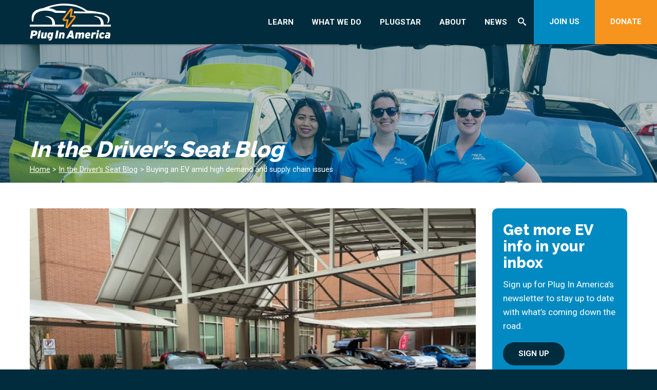

--- FILE ---
content_type: text/html; charset=UTF-8
request_url: https://pluginamerica.org/buying-an-ev-amid-high-demand-and-supply-chain-issues/
body_size: 21420
content:
<!DOCTYPE html> <!--[if lt IE 7]><html class="no-js lt-ie9 lt-ie8 lt-ie7" lang="en-US"><![endif]--> <!--[if IE 7]><html class="no-js lt-ie9 lt-ie8" lang="en-US"><![endif]--> <!--[if IE 8]><html class="no-js lt-ie9" lang="en-US"><![endif]--> <!--[if gt IE 8]><!--><html class="no-js" lang="en-US"><!--<![endif]--><head><meta charset="utf-8"><meta http-equiv="X-UA-Compatible" content="IE=edge,chrome=1"><meta name='robots' content='index, follow, max-image-preview:large, max-snippet:-1, max-video-preview:-1' />  <script data-cfasync="false" data-pagespeed-no-defer>var gtm4wp_datalayer_name = "dataLayer";
	var dataLayer = dataLayer || [];</script> <title>Buying an EV amid high demand and supply chain issues - Plug In America</title><link rel="canonical" href="https://pluginamerica.org/buying-an-ev-amid-high-demand-and-supply-chain-issues/" /><meta property="og:locale" content="en_US" /><meta property="og:type" content="article" /><meta property="og:title" content="Buying an EV amid high demand and supply chain issues - Plug In America" /><meta property="og:description" content="With record-setting gasoline prices across the nation, an increasing number of drivers are considering EVs. Searches for new plug-in hybrid and all-electric vehicles are at record levels, increasing by over 60% since the beginning of March according to a report by MarketWatch. However, as the global supply chain faces new[...]" /><meta property="og:url" content="https://pluginamerica.org/buying-an-ev-amid-high-demand-and-supply-chain-issues/" /><meta property="og:site_name" content="Plug In America" /><meta property="article:published_time" content="2022-03-25T00:02:21+00:00" /><meta property="article:modified_time" content="2023-03-17T15:17:46+00:00" /><meta name="author" content="Derrick Vargas" /><meta name="twitter:card" content="summary_large_image" /><meta name="twitter:label1" content="Written by" /><meta name="twitter:data1" content="Derrick Vargas" /><meta name="twitter:label2" content="Est. reading time" /><meta name="twitter:data2" content="5 minutes" /> <script type="application/ld+json" class="yoast-schema-graph">{"@context":"https://schema.org","@graph":[{"@type":"Article","@id":"https://pluginamerica.org/buying-an-ev-amid-high-demand-and-supply-chain-issues/#article","isPartOf":{"@id":"https://pluginamerica.org/buying-an-ev-amid-high-demand-and-supply-chain-issues/"},"author":{"name":"Derrick Vargas","@id":"https://pluginamerica.org/#/schema/person/8903e87a67a5088c99e7a967af8698de"},"headline":"Buying an EV amid high demand and supply chain issues","datePublished":"2022-03-25T00:02:21+00:00","dateModified":"2023-03-17T15:17:46+00:00","mainEntityOfPage":{"@id":"https://pluginamerica.org/buying-an-ev-amid-high-demand-and-supply-chain-issues/"},"wordCount":941,"commentCount":1,"inLanguage":"en-US"},{"@type":"WebPage","@id":"https://pluginamerica.org/buying-an-ev-amid-high-demand-and-supply-chain-issues/","url":"https://pluginamerica.org/buying-an-ev-amid-high-demand-and-supply-chain-issues/","name":"Buying an EV amid high demand and supply chain issues - Plug In America","isPartOf":{"@id":"https://pluginamerica.org/#website"},"datePublished":"2022-03-25T00:02:21+00:00","dateModified":"2023-03-17T15:17:46+00:00","author":{"@id":"https://pluginamerica.org/#/schema/person/8903e87a67a5088c99e7a967af8698de"},"breadcrumb":{"@id":"https://pluginamerica.org/buying-an-ev-amid-high-demand-and-supply-chain-issues/#breadcrumb"},"inLanguage":"en-US","potentialAction":[{"@type":"ReadAction","target":["https://pluginamerica.org/buying-an-ev-amid-high-demand-and-supply-chain-issues/"]}]},{"@type":"BreadcrumbList","@id":"https://pluginamerica.org/buying-an-ev-amid-high-demand-and-supply-chain-issues/#breadcrumb","itemListElement":[{"@type":"ListItem","position":1,"name":"Home","item":"https://pluginamerica.org/"},{"@type":"ListItem","position":2,"name":"In the Driver’s Seat Blog","item":"https://pluginamerica.org/press/in-the-drivers-seat/"},{"@type":"ListItem","position":3,"name":"Buying an EV amid high demand and supply chain issues"}]},{"@type":"WebSite","@id":"https://pluginamerica.org/#website","url":"https://pluginamerica.org/","name":"Plug In America","description":"","potentialAction":[{"@type":"SearchAction","target":{"@type":"EntryPoint","urlTemplate":"https://pluginamerica.org/?s={search_term_string}"},"query-input":{"@type":"PropertyValueSpecification","valueRequired":true,"valueName":"search_term_string"}}],"inLanguage":"en-US"},{"@type":"Person","@id":"https://pluginamerica.org/#/schema/person/8903e87a67a5088c99e7a967af8698de","name":"Derrick Vargas","image":{"@type":"ImageObject","inLanguage":"en-US","@id":"https://pluginamerica.org/#/schema/person/image/","url":"https://secure.gravatar.com/avatar/c4f71cf6f5a753d45f602f0549122a2c146b38af249b1c3b70aeefe6b66be9b2?s=96&d=mm&r=g","contentUrl":"https://secure.gravatar.com/avatar/c4f71cf6f5a753d45f602f0549122a2c146b38af249b1c3b70aeefe6b66be9b2?s=96&d=mm&r=g","caption":"Derrick Vargas"},"url":"https://pluginamerica.org/author/dvargas/"}]}</script> <link rel='dns-prefetch' href='//ajax.googleapis.com' /><link rel='dns-prefetch' href='//js.hs-scripts.com' /><link rel="alternate" title="oEmbed (JSON)" type="application/json+oembed" href="https://pluginamerica.org/wp-json/oembed/1.0/embed?url=https%3A%2F%2Fpluginamerica.org%2Fbuying-an-ev-amid-high-demand-and-supply-chain-issues%2F" /><link rel="alternate" title="oEmbed (XML)" type="text/xml+oembed" href="https://pluginamerica.org/wp-json/oembed/1.0/embed?url=https%3A%2F%2Fpluginamerica.org%2Fbuying-an-ev-amid-high-demand-and-supply-chain-issues%2F&#038;format=xml" /><style id='wp-img-auto-sizes-contain-inline-css' type='text/css'>img:is([sizes=auto i],[sizes^="auto," i]){contain-intrinsic-size:3000px 1500px}
/*# sourceURL=wp-img-auto-sizes-contain-inline-css */</style><link rel='stylesheet' id='sbi_styles-css' href='https://pluginamerica.org/wp-content/plugins/instagram-feed/css/sbi-styles.min.css?ver=6.10.0' type='text/css' media='all' /><link rel='stylesheet' id='la-icon-maneger-style-css' href='https://pluginamerica.org/wp-content/uploads/la_icon_sets/style.min.css?ver=6.9' type='text/css' media='all' /><style id='wp-emoji-styles-inline-css' type='text/css'>img.wp-smiley, img.emoji {
		display: inline !important;
		border: none !important;
		box-shadow: none !important;
		height: 1em !important;
		width: 1em !important;
		margin: 0 0.07em !important;
		vertical-align: -0.1em !important;
		background: none !important;
		padding: 0 !important;
	}
/*# sourceURL=wp-emoji-styles-inline-css */</style><style id='wp-block-library-inline-css' type='text/css'>:root{--wp-block-synced-color:#7a00df;--wp-block-synced-color--rgb:122,0,223;--wp-bound-block-color:var(--wp-block-synced-color);--wp-editor-canvas-background:#ddd;--wp-admin-theme-color:#007cba;--wp-admin-theme-color--rgb:0,124,186;--wp-admin-theme-color-darker-10:#006ba1;--wp-admin-theme-color-darker-10--rgb:0,107,160.5;--wp-admin-theme-color-darker-20:#005a87;--wp-admin-theme-color-darker-20--rgb:0,90,135;--wp-admin-border-width-focus:2px}@media (min-resolution:192dpi){:root{--wp-admin-border-width-focus:1.5px}}.wp-element-button{cursor:pointer}:root .has-very-light-gray-background-color{background-color:#eee}:root .has-very-dark-gray-background-color{background-color:#313131}:root .has-very-light-gray-color{color:#eee}:root .has-very-dark-gray-color{color:#313131}:root .has-vivid-green-cyan-to-vivid-cyan-blue-gradient-background{background:linear-gradient(135deg,#00d084,#0693e3)}:root .has-purple-crush-gradient-background{background:linear-gradient(135deg,#34e2e4,#4721fb 50%,#ab1dfe)}:root .has-hazy-dawn-gradient-background{background:linear-gradient(135deg,#faaca8,#dad0ec)}:root .has-subdued-olive-gradient-background{background:linear-gradient(135deg,#fafae1,#67a671)}:root .has-atomic-cream-gradient-background{background:linear-gradient(135deg,#fdd79a,#004a59)}:root .has-nightshade-gradient-background{background:linear-gradient(135deg,#330968,#31cdcf)}:root .has-midnight-gradient-background{background:linear-gradient(135deg,#020381,#2874fc)}:root{--wp--preset--font-size--normal:16px;--wp--preset--font-size--huge:42px}.has-regular-font-size{font-size:1em}.has-larger-font-size{font-size:2.625em}.has-normal-font-size{font-size:var(--wp--preset--font-size--normal)}.has-huge-font-size{font-size:var(--wp--preset--font-size--huge)}.has-text-align-center{text-align:center}.has-text-align-left{text-align:left}.has-text-align-right{text-align:right}.has-fit-text{white-space:nowrap!important}#end-resizable-editor-section{display:none}.aligncenter{clear:both}.items-justified-left{justify-content:flex-start}.items-justified-center{justify-content:center}.items-justified-right{justify-content:flex-end}.items-justified-space-between{justify-content:space-between}.screen-reader-text{border:0;clip-path:inset(50%);height:1px;margin:-1px;overflow:hidden;padding:0;position:absolute;width:1px;word-wrap:normal!important}.screen-reader-text:focus{background-color:#ddd;clip-path:none;color:#444;display:block;font-size:1em;height:auto;left:5px;line-height:normal;padding:15px 23px 14px;text-decoration:none;top:5px;width:auto;z-index:100000}html :where(.has-border-color){border-style:solid}html :where([style*=border-top-color]){border-top-style:solid}html :where([style*=border-right-color]){border-right-style:solid}html :where([style*=border-bottom-color]){border-bottom-style:solid}html :where([style*=border-left-color]){border-left-style:solid}html :where([style*=border-width]){border-style:solid}html :where([style*=border-top-width]){border-top-style:solid}html :where([style*=border-right-width]){border-right-style:solid}html :where([style*=border-bottom-width]){border-bottom-style:solid}html :where([style*=border-left-width]){border-left-style:solid}html :where(img[class*=wp-image-]){height:auto;max-width:100%}:where(figure){margin:0 0 1em}html :where(.is-position-sticky){--wp-admin--admin-bar--position-offset:var(--wp-admin--admin-bar--height,0px)}@media screen and (max-width:600px){html :where(.is-position-sticky){--wp-admin--admin-bar--position-offset:0px}}
/*wp_block_styles_on_demand_placeholder:69747dcf5130b*/
/*# sourceURL=wp-block-library-inline-css */</style><style id='classic-theme-styles-inline-css' type='text/css'>/*! This file is auto-generated */
.wp-block-button__link{color:#fff;background-color:#32373c;border-radius:9999px;box-shadow:none;text-decoration:none;padding:calc(.667em + 2px) calc(1.333em + 2px);font-size:1.125em}.wp-block-file__button{background:#32373c;color:#fff;text-decoration:none}
/*# sourceURL=/wp-includes/css/classic-themes.min.css */</style><link rel='stylesheet' id='sf_styles-css' href='https://pluginamerica.org/wp-content/plugins/superfly-menu/css/public.min.css?ver=6.9' type='text/css' media='all' /><link rel='stylesheet' id='megamenu-css' href='https://pluginamerica.org/wp-content/uploads/maxmegamenu/style.css?ver=a073aa' type='text/css' media='all' /><link rel='stylesheet' id='dashicons-css' href='https://pluginamerica.org/wp-includes/css/dashicons.min.css?ver=6.9' type='text/css' media='all' /> <script type="text/javascript" src="//ajax.googleapis.com/ajax/libs/jquery/1.11.2/jquery.min.js?ver=1.11.2" id="jquery-js"></script> <script type="text/javascript" src="https://pluginamerica.org/wp-content/plugins/superfly-menu/includes/vendor/looks_awesome/icon_manager/js/md5.js?ver=1.0,0" id="la-icon-manager-md5-js"></script> <script type="text/javascript" src="https://pluginamerica.org/wp-content/plugins/superfly-menu/includes/vendor/looks_awesome/icon_manager/js/util.js?ver=1.0,0" id="la-icon-manager-util-js"></script> <script type="text/javascript" src="https://pluginamerica.org/wp-content/plugins/svg-support/vendor/DOMPurify/DOMPurify.min.js?ver=2.5.8" id="bodhi-dompurify-library-js"></script> <script type="text/javascript" id="sf_main-js-extra">var SF_Opts = {"wp_menu_id":"3","social":[],"search":"yes","blur":"no","fade":"no","test_mode":"no","hide_def":"no","mob_nav":"no","dynamic":"no","parent_ignore":"yes","sidebar_style":"side","sidebar_behaviour":"slide","alt_menu":"","sidebar_pos":"right","width_panel_1":"275","width_panel_2":"250","width_panel_3":"250","width_panel_4":"200","base_color":"#002c3e","opening_type":"click","sub_type":"flyout","video_bg":"","video_mob":"no","video_preload":"no","sub_mob_type":"dropdown","sub_opening_type":"hover","label":"none","label_top":"0px","label_size":"53px","label_vis":"yes","item_padding":"15","bg":"","path":"https://pluginamerica.org/wp-content/plugins/superfly-menu/img/","menu":"{\"3\":{\"term_id\":3,\"name\":\"Main Navigation\",\"loc\":{\"pages\":{\"5\":1,\"6\":1,\"7\":1,\"8\":1,\"85\":1,\"87\":1,\"88\":1,\"101\":1,\"105\":1,\"126\":1},\"cposts\":{\"rotator\":1,\"testimonial\":1,\"team_member\":1,\"random_header_image\":1,\"location\":1,\"photo_album\":1,\"video\":1,\"company\":1,\"tribe_events\":1,\"tribe-ea-record\":1},\"cats\":{\"1\":1},\"taxes\":{},\"langs\":{},\"wp_pages\":{\"front\":1,\"home\":1,\"archive\":1,\"single\":1,\"forbidden\":1,\"search\":1},\"ids\":[\"\"]},\"isDef\":true}}","togglers":".btn.hamb_menu a","subMenuSupport":"yes","subMenuSelector":"sub-menu, children","eventsInterval":"51","activeClassSelector":"current-menu-item","allowedTags":"DIV, NAV, UL, OL, LI, A, P, H1, H2, H3, H4, SPAN","menuData":[],"siteBase":"https://pluginamerica.org","plugin_ver":"5.0.30"};
//# sourceURL=sf_main-js-extra</script> <script type="text/javascript" src="https://pluginamerica.org/wp-content/plugins/superfly-menu/js/public.min.js?ver=5.0.30" id="sf_main-js"></script> <script type="text/javascript" id="bodhi_svg_inline-js-extra">var svgSettings = {"skipNested":""};
//# sourceURL=bodhi_svg_inline-js-extra</script> <script type="text/javascript" src="https://pluginamerica.org/wp-content/plugins/svg-support/js/min/svgs-inline-min.js" id="bodhi_svg_inline-js"></script> <script type="text/javascript" id="bodhi_svg_inline-js-after">cssTarget={"Bodhi":"img.style-svg","ForceInlineSVG":"style-svg"};ForceInlineSVGActive="false";frontSanitizationEnabled="on";
//# sourceURL=bodhi_svg_inline-js-after</script> <link rel="https://api.w.org/" href="https://pluginamerica.org/wp-json/" /><link rel="alternate" title="JSON" type="application/json" href="https://pluginamerica.org/wp-json/wp/v2/posts/12163" /><link rel="EditURI" type="application/rsd+xml" title="RSD" href="https://pluginamerica.org/xmlrpc.php?rsd" /><link rel='shortlink' href='https://pluginamerica.org/?p=12163' />  <script class="hsq-set-content-id" data-content-id="blog-post">var _hsq = _hsq || [];
				_hsq.push(["setContentType", "blog-post"]);</script> <link rel="alternate" type="application/rss+xml" title="Podcast RSS feed" href="https://pluginamerica.org/feed/podcast" />  <script>// global
    window.SFM_is_mobile = (function () {
        var n = navigator.userAgent;
        var reg = new RegExp('Android\s([0-9\.]*)')
        var match = n.toLowerCase().match(reg);
        var android =  match ? parseFloat(match[1]) : false;
        if (android && android < 3.6) {
        	return;
        };

        return n.match(/Android|BlackBerry|IEMobile|iPhone|iPad|iPod|Opera Mini/i);
    })();

    window.SFM_current_page_menu = '3';

    (function(){

        var mob_bar = '';
        var pos = 'right';
        var iconbar = '';

        var SFM_skew_disabled = ( function( ) {
            var window_width = window.innerWidth;
            var sfm_width = 275;
            if ( sfm_width * 2 >= window_width ) {
                return true;
            }
            return false;
        } )( );

        var classes = SFM_is_mobile ? 'sfm-mobile' : 'sfm-desktop';
        var html = document.getElementsByTagName('html')[0]; // pointer
        classes += mob_bar ? ' sfm-mob-nav' : '';
        classes += ' sfm-pos-' + pos;
        classes += iconbar ? ' sfm-bar' : '';
		classes += SFM_skew_disabled ? ' sfm-skew-disabled' : '';

        html.className = html.className == '' ?  classes : html.className + ' ' + classes;

    })();</script> <style type="text/css" id="superfly-dynamic">@font-face {
        font-family: 'sfm-icomoon';
        src:url('https://pluginamerica.org/wp-content/plugins/superfly-menu/img/fonts/icomoon.eot?wehgh4');
        src: url('https://pluginamerica.org/wp-content/plugins/superfly-menu/img/fonts/icomoon.svg?wehgh4#icomoon') format('svg'),
        url('https://pluginamerica.org/wp-content/plugins/superfly-menu/img/fonts/icomoon.eot?#iefixwehgh4') format('embedded-opentype'),
        url('https://pluginamerica.org/wp-content/plugins/superfly-menu/img/fonts/icomoon.woff?wehgh4') format('woff'),
        url('https://pluginamerica.org/wp-content/plugins/superfly-menu/img/fonts/icomoon.ttf?wehgh4') format('truetype');
        font-weight: normal;
        font-style: normal;
        font-display: swap;
    }
        .sfm-navicon, .sfm-navicon:after, .sfm-navicon:before, .sfm-sidebar-close:before, .sfm-sidebar-close:after {
        height: 3px !important;
    }
    .sfm-label-square .sfm-navicon-button, .sfm-label-rsquare .sfm-navicon-button, .sfm-label-circle .sfm-navicon-button {
    border-width: 3px !important;
    }

    .sfm-vertical-nav .sfm-submenu-visible > a .sfm-sm-indicator i:after {
    -webkit-transform: rotate(180deg);
    transform: rotate(180deg);
    }

    #sfm-mob-navbar .sfm-navicon-button:after {
    /*width: 30px;*/
    }

    .sfm-pos-right .sfm-vertical-nav .sfm-has-child-menu > a:before {
    display: none;
    }

    #sfm-sidebar.sfm-vertical-nav .sfm-menu .sfm-sm-indicator {
    /*background: rgba(255,255,255,0.085);*/
    }

    .sfm-pos-right #sfm-sidebar.sfm-vertical-nav .sfm-menu li a {
    /*padding-left: 10px !important;*/
    }

    .sfm-pos-right #sfm-sidebar.sfm-vertical-nav .sfm-sm-indicator {
    left: auto;
    right: 0;
    }

    #sfm-sidebar.sfm-compact .sfm-nav {
    min-height: 50vh;
    height: auto;
    max-height: none;
    margin-top: 30px;
    }

    #sfm-sidebar.sfm-compact  input[type=search] {
    font-size: 16px;
    }
    /*}*/

            #sfm-sidebar .sfm-sidebar-bg, #sfm-sidebar .sfm-social {
        background-color: #002c3e !important;
        }

            #sfm-sidebar .sfm-logo img {
        max-height: px;
        }
    

    #sfm-sidebar, .sfm-sidebar-bg, #sfm-sidebar .sfm-nav, #sfm-sidebar .sfm-widget, #sfm-sidebar .sfm-logo, #sfm-sidebar .sfm-social, .sfm-style-toolbar .sfm-copy {
    width: 275px;
    }
        #sfm-sidebar:not(.sfm-iconbar) .sfm-menu li > a span{
        max-width: calc(275px - 80px);    }
    #sfm-sidebar .sfm-social {
    background-color: transparent !important;
    }

    

    
    
    
        .sfm-pos-left #sfm-sidebar:not(.sfm-vertical-nav) .sfm-has-child-menu:hover .sfm-sm-indicator,
    .sfm-pos-left #sfm-sidebar:not(.sfm-vertical-nav) .sfm-has-child-menu a:focus .sfm-sm-indicator {
    right: -2px;
    }
    .sfm-pos-right #sfm-sidebar:not(.sfm-vertical-nav) .sfm-has-child-menu:hover .sfm-sm-indicator,
    .sfm-pos-right #sfm-sidebar:not(.sfm-vertical-nav) .sfm-has-child-menu a:focus .sfm-sm-indicator {
    left: -2px;
    }

        #sfm-sidebar .sfm-menu li a,
        #sfm-sidebar .sfm-chapter,
        #sfm-sidebar .widget-area,
        .sfm-search-form input {
        padding-left: 10% !important;
        }

        .sfm-pos-right .sfm-sub-flyout #sfm-sidebar .sfm-menu li a,
        .sfm-pos-right .sfm-sub-flyout #sfm-sidebar .sfm-view .sfm-back-parent,
        .sfm-pos-right .sfm-sub-flyout #sfm-sidebar .sfm-chapter,
        .sfm-pos-right .sfm-sub-flyout #sfm-sidebar .widget-area,
        .sfm-pos-right .sfm-sub-flyout .sfm-search-form input {
        padding-left: 14% !important;
        }
                #sfm-sidebar .sfm-child-menu.sfm-menu-level-1 li a {
        padding-left: 12% !important;
        }
        #sfm-sidebar .sfm-child-menu.sfm-menu-level-2 li a {
        padding-left: 14% !important;
        }
    
        #sfm-sidebar.sfm-compact .sfm-social li {
        text-align: left;
        }

        #sfm-sidebar.sfm-compact .sfm-social:before {
        right: auto;
        left: auto;
        left: 10%;
        }

                #sfm-sidebar:after {
    display: none !important;
    }

    


    #sfm-sidebar,
    .sfm-pos-right .sfm-sidebar-slide.sfm-body-pushed #sfm-mob-navbar {
    -webkit-transform: translate3d(-275px,0,0);
    transform: translate3d(-275px,0,0);
    }


    .sfm-pos-right #sfm-sidebar, .sfm-sidebar-slide.sfm-body-pushed #sfm-mob-navbar {
    -webkit-transform: translate3d(275px,0,0);
    transform: translate3d(275px,0,0);
    }



    .sfm-pos-left #sfm-sidebar .sfm-view-level-1 {
    left: 275px;
    width: 250px;
    -webkit-transform: translate3d(-250px,0,0);
    transform: translate3d(-250px,0,0);
    }

    #sfm-sidebar .sfm-view-level-1 .sfm-menu {
         width: 250px;
    }
    #sfm-sidebar .sfm-view-level-2 .sfm-menu {
         width: 250px;
    }
    #sfm-sidebar .sfm-view-level-3 .sfm-menu {
         width: 200px;
    }

    .sfm-pos-right #sfm-sidebar .sfm-view-level-1 {
    left: auto;
    right: 275px;
    width: 250px;
    -webkit-transform: translate3d(250px,0,0);
    transform: translate3d(250px,0,0);
    }

    .sfm-pos-left #sfm-sidebar .sfm-view-level-2 {
    left: 525px;
    width: 250px;
    -webkit-transform: translate3d(-775px,0,0);
    transform: translate3d(-775px,0,0);
    }

    .sfm-pos-right #sfm-sidebar .sfm-view-level-2
    {
    left: auto;
    right: 525px;
    width: 250px;
    -webkit-transform: translate3d(775px,0,0);
    transform: translate3d(775px,0,0);
    }

    .sfm-pos-left #sfm-sidebar .sfm-view-level-3 {
    left: 775px;
    width: 200px;
    -webkit-transform: translate3d(-975px,0,0);
    transform: translate3d(-975px,0,0);
    }

    .sfm-pos-right #sfm-sidebar .sfm-view-level-3 {
    left: auto;
    right: 775px;
    width: 200px;
    -webkit-transform: translate3d(775px,0,0);
    transform: translate3d(775px,0,0);
    }

    .sfm-view-pushed-1 #sfm-sidebar .sfm-view-level-2 {
    -webkit-transform: translate3d(-250px,0,0);
    transform: translate3d(-250px,0,0);
    }

    .sfm-pos-right .sfm-view-pushed-1 #sfm-sidebar .sfm-view-level-2 {
    -webkit-transform: translate3d(250px,0,0);
    transform: translate3d(250px,0,0);
    }

    .sfm-view-pushed-2 #sfm-sidebar .sfm-view-level-3 {
    -webkit-transform: translate3d(-200px,0,0);
    transform: translate3d(-200px,0,0);
    }

    .sfm-pos-right .sfm-view-pushed-2 #sfm-sidebar .sfm-view-level-3 {
    -webkit-transform: translate3d(200px,0,0);
    transform: translate3d(200px,0,0);
    }

    .sfm-sub-swipe #sfm-sidebar .sfm-view-level-1,
    .sfm-sub-swipe #sfm-sidebar .sfm-view-level-2,
    .sfm-sub-swipe #sfm-sidebar .sfm-view-level-3,
    .sfm-sub-swipe #sfm-sidebar .sfm-view-level-custom,
    .sfm-sub-dropdown #sfm-sidebar .sfm-view-level-custom {
    left: 275px;
    width: 275px;
    }

    .sfm-sub-dropdown #sfm-sidebar .sfm-view-level-custom {
    width: 275px !important;
    }

    .sfm-sub-swipe #sfm-sidebar .sfm-view-level-custom,
    .sfm-sub-swipe #sfm-sidebar .sfm-view-level-custom .sfm-custom-content,
    .sfm-sub-swipe #sfm-sidebar .sfm-view-level-custom .sfm-content-wrapper {
    width: 250px !important;
    }

    .sfm-sub-swipe #sfm-sidebar .sfm-menu {
    width: 275px;
    }

    .sfm-sub-swipe.sfm-view-pushed-1 #sfm-sidebar .sfm-view-level-1,
    .sfm-sub-swipe.sfm-view-pushed-2 #sfm-sidebar .sfm-view-level-2,
    .sfm-sub-swipe.sfm-view-pushed-3 #sfm-sidebar .sfm-view-level-3,
    .sfm-sub-dropdown.sfm-view-pushed-custom #sfm-sidebar .sfm-view-level-custom,
    .sfm-sub-swipe.sfm-view-pushed-custom #sfm-sidebar .sfm-view-level-custom {
    -webkit-transform: translate3d(-275px,0,0) !important;
    transform: translate3d(-275px,0,0) !important;
    }

    .sfm-sub-swipe.sfm-view-pushed-1 #sfm-sidebar .sfm-scroll-main,
    .sfm-sub-swipe.sfm-view-pushed-custom #sfm-sidebar .sfm-scroll-main,
    .sfm-sub-dropdown.sfm-view-pushed-custom #sfm-sidebar .sfm-scroll-main {
    -webkit-transform: translate3d(-100%,0,0) !important;
    transform: translate3d(-100%,0,0) !important;
    }

    .sfm-sub-swipe.sfm-view-pushed-2 #sfm-sidebar .sfm-view-level-1,
    .sfm-sub-swipe.sfm-view-pushed-custom #sfm-sidebar .sfm-view-level-1,
    .sfm-sub-swipe.sfm-view-pushed-3 #sfm-sidebar .sfm-view-level-2,
    .sfm-sub-swipe.sfm-view-pushed-custom.sfm-view-pushed-2 #sfm-sidebar .sfm-view-level-2 {
    -webkit-transform: translate3d(-200%,0,0) !important;
    transform: translate3d(-200%,0,0) !important;
    }

    /* custom content */

    .sfm-pos-left .sfm-view-pushed-1.sfm-view-pushed-custom #sfm-sidebar .sfm-view-level-custom {
    right: -250px;
    }
    .sfm-pos-left .sfm-view-pushed-2.sfm-view-pushed-custom #sfm-sidebar .sfm-view-level-custom {
    right: -500px;
    }
    .sfm-pos-left .sfm-view-pushed-3.sfm-view-pushed-custom #sfm-sidebar .sfm-view-level-custom {
    right: -700px;
    }

    .sfm-sub-swipe.sfm-view-pushed-custom #sfm-sidebar .sfm-view-level-custom,
    .sfm-sub-dropdown.sfm-view-pushed-custom #sfm-sidebar .sfm-view-level-custom {
    right: 0;
    }
    .sfm-pos-right .sfm-view-pushed-1.sfm-view-pushed-custom #sfm-sidebar.sfm-sub-flyout .sfm-view-level-custom {
    left: -250px;
    }
    .sfm-pos-right .sfm-view-pushed-2.sfm-view-pushed-custom #sfm-sidebar.sfm-sub-flyout .sfm-view-level-custom {
    left: -500px;
    }
    .sfm-pos-right .sfm-view-pushed-3.sfm-view-pushed-custom #sfm-sidebar.sfm-sub-flyout .sfm-view-level-custom {
    left: -700px;
    }

    .sfm-pos-left .sfm-view-pushed-custom #sfm-sidebar .sfm-view-level-custom {
    transform: translate3d(100%,0,0);
    }
    .sfm-pos-right .sfm-view-pushed-custom #sfm-sidebar .sfm-view-level-custom {
    transform: translate3d(-100%,0,0);
    }


    
    #sfm-sidebar .sfm-menu a img{
    max-width: 40px;
    max-height: 40px;
    }
    #sfm-sidebar .sfm-menu .la_icon{
    font-size: 40px;
    min-width: 40px;
    min-height: 40px;
    }

        
    #sfm-sidebar .sfm-back-parent {
        background: #002c3e;
    }

    #sfm-sidebar .sfm-view-level-1, #sfm-sidebar ul.sfm-menu-level-1 {
        background: #018ac1;
    }

    #sfm-sidebar .sfm-view-level-2, #sfm-sidebar ul.sfm-menu-level-2 {
        background: #f7941d;
    }

    #sfm-sidebar .sfm-view-level-3, #sfm-sidebar ul.sfm-menu-level-3 {
    background: #018ac1;
    }

    #sfm-sidebar .sfm-menu-level-0 li, #sfm-sidebar .sfm-menu-level-0 li a, .sfm-title h3, #sfm-sidebar .sfm-back-parent {
    color: #aaaaaa;
    }

    #sfm-sidebar .sfm-menu li a, #sfm-sidebar .sfm-chapter, #sfm-sidebar .sfm-back-parent {
    padding: 15px 0;
    text-transform: capitalize;
    }
    .sfm-style-full #sfm-sidebar.sfm-hl-line .sfm-menu li > a:before {
    bottom:  10px
    }

    #sfm-sidebar .sfm-search-form input[type=text] {
    padding-top:15px;
    padding-bottom:15px;
    }

    .sfm-sub-swipe #sfm-sidebar .sfm-view .sfm-menu,
    .sfm-sub-swipe .sfm-custom-content,
    .sfm-sub-dropdown .sfm-custom-content {
    padding-top:  50px;
    }

    #sfm-sidebar .sfm-search-form span {
    top: 19px;
    font-size: 17px;
    font-weight: normal;
    }

    #sfm-sidebar {
    font-family: inherit;
    }

    #sfm-sidebar .sfm-sm-indicator {
    line-height: 20px;
    }

    #sfm-sidebar.sfm-indicators .sfm-sm-indicator i  {
    width: 6px;
    height: 6px;
    border-top-width: 2px;
    border-right-width: 2px;
    margin: -3px 0 0 -3px;
    }

    #sfm-sidebar .sfm-search-form input {
    font-size: 20px;
    }

    #sfm-sidebar .sfm-menu li a, #sfm-sidebar .sfm-menu .sfm-chapter, #sfm-sidebar .sfm-back-parent {
    font-family: inherit;
    font-weight: normal;
    font-size: 20px;
    letter-spacing: 0px;
    text-align: left;
    -webkit-font-smoothing: antialiased;
    font-smoothing: antialiased;
    text-rendering: optimizeLegibility;
    }

    #sfm-sidebar .sfm-social-abbr a {
    font-family: inherit;
    }
    #sfm-sidebar .sfm-widget,
    #sfm-sidebar .widget-area {
    text-align: left;
    }

    #sfm-sidebar .sfm-social {
    text-align: center !important;
    }

    #sfm-sidebar .sfm-menu .sfm-chapter {
    font-size: 15px;
    margin-top: 15px;
    font-weight: bold;
    text-transform: uppercase;
    }
    #sfm-sidebar .sfm-menu .sfm-chapter div{
    font-family: inherit;
    font-size: 15px;
    }
        .sfm-rollback a {
    font-family: inherit;
    }
    #sfm-sidebar .sfm-menu .la_icon{
    color: #777;
    }

    #sfm-sidebar .sfm-menu-level-0 li .sfm-sm-indicator i {
    border-color: #aaaaaa;
    }
    #sfm-sidebar .sfm-menu-level-0 .sfm-sl, .sfm-title h2, .sfm-social:after {
    color: #aaaaaa;
    }
    #sfm-sidebar .sfm-menu-level-1 li .sfm-sm-indicator i {
    border-color: #ffffff;
    }
    #sfm-sidebar .sfm-menu-level-1 .sfm-sl {
    color: #aaaaaa;
    }
    #sfm-sidebar .sfm-menu-level-2 li .sfm-sm-indicator i {
    border-color: #ffffff;
    }
    #sfm-sidebar .sfm-menu-level-2 .sfm-sl {
    color: #aaaaaa;
    }
    #sfm-sidebar .sfm-menu-level-3 li .sfm-sm-indicator i {
    border-color: #ffffff;
    }
    #sfm-sidebar .sfm-menu-level-3 .sfm-sl {
    color: #aaaaaa;
    }
    .sfm-menu-level-0 .sfm-chapter {
    color: #00FFB8 !important;
    }
    .sfm-menu-level-1 .sfm-chapter {
    color: #FFFFFF !important;
    }
    .sfm-menu-level-2 .sfm-chapter {
    color: #FFFFFF !important;
    }
    .sfm-menu-level-3 .sfm-chapter {
    color: #FFFFFF !important;
    }
    #sfm-sidebar .sfm-view-level-1 li a,
    #sfm-sidebar .sfm-menu-level-1 li a{
    color: #ffffff;
    border-color: #ffffff;
    }

    #sfm-sidebar:after {
    background-color: #002c3e;
    }

    #sfm-sidebar .sfm-view-level-2 li a,
    #sfm-sidebar .sfm-menu-level-2 li a{
    color: #ffffff;
    border-color: #ffffff;
    }

    #sfm-sidebar .sfm-view-level-3 li a,
    #sfm-sidebar .sfm-menu-level-3 li a {
    color: #ffffff;
    border-color: #ffffff;
    }

    .sfm-navicon-button {
    top: 0px;
    }
    @media only screen and (max-width: 800px) {
    .sfm-navicon-button {
    top: 0px;
    }
    }

    
            .sfm-navicon-button {
        right: 0px !important;
        }
        @media only screen and (max-width: 800px) {
        .sfm-navicon-button {
        right: 0px !important;
        }
        }
        @media only screen and (min-width: 800px) {
        .sfm-pos-left.sfm-bar body, .sfm-pos-left.sfm-bar #wpadminbar {
        padding-left: 275px !important;
        }
        .sfm-pos-right.sfm-bar body, .sfm-pos-right.sfm-bar #wpadminbar {
        padding-right: 275px !important;
        }
    }
    .sfm-navicon:after,
    .sfm-label-text .sfm-navicon:after,
    .sfm-label-none .sfm-navicon:after {
    top: -8px;
    }
    .sfm-navicon:before,
    .sfm-label-text .sfm-navicon:before,
    .sfm-label-none .sfm-navicon:before {
    top: 8px;
    }

    .sfm-body-pushed #sfm-overlay, body[class*="sfm-view-pushed"] #sfm-overlay {
    opacity: 0.6;
    }
            .sfm-body-pushed #sfm-overlay, body[class*="sfm-view-pushed"] #sfm-overlay {
        cursor: url("https://pluginamerica.org/wp-content/plugins/superfly-menu/img/close3.png") 16 16,pointer;
        }
    


    .sfm-style-skew #sfm-sidebar .sfm-social{
    height: auto;
    /*min-height: 75px;*/
    }
    .sfm-theme-top .sfm-sidebar-bg,
    .sfm-theme-bottom .sfm-sidebar-bg{
    width: 550px;
    }
    /* Pos left */
    .sfm-theme-top .sfm-sidebar-bg{
    -webkit-transform: translate3d(-275px,0,0) skewX(-12.05deg);
    transform: translate3d(-275px,0,0) skewX(-12.05deg);
    }
    .sfm-theme-bottom .sfm-sidebar-bg{
    -webkit-transform: translate3d(-550px,0,0) skewX(12.05deg);
    transform: translate3d(-275px,0,0) skewX(12.05deg);
    }
    /* Pos right */
    .sfm-pos-right .sfm-theme-top .sfm-sidebar-bg{
    -webkit-transform: translate3d(-0px,0,0) skewX(12.05deg);
    transform: translate3d(-0px,0,0) skewX(12.05deg);
    }
    .sfm-pos-right .sfm-theme-bottom .sfm-sidebar-bg{
    -webkit-transform: translate3d(-0px,0,0) skewX(-12.05deg);
    transform: translate3d(-0px,0,0) skewX(-12.05deg);
    }
    /* exposed */
    .sfm-sidebar-exposed.sfm-theme-top .sfm-sidebar-bg,
    .sfm-sidebar-always .sfm-theme-top .sfm-sidebar-bg{
    -webkit-transform: translate3d(-91.6666666667px,0,0) skewX(-12.05deg);
    transform: translate3d(-91.6666666667px,0,0) skewX(-12.05deg);
    }
    .sfm-pos-right .sfm-sidebar-exposed.sfm-theme-top .sfm-sidebar-bg,
    .sfm-pos-right .sfm-sidebar-always .sfm-theme-top .sfm-sidebar-bg{
    -webkit-transform: translate3d(-275px,0,0) skewX(12.05deg);
    transform: translate3d(-137.5px,0,0) skewX(12.05deg);
    }
    .sfm-sidebar-exposed.sfm-theme-bottom .sfm-sidebar-bg,
    .sfm-sidebar-always .sfm-theme-bottom .sfm-sidebar-bg{
    -webkit-transform: translate3d(-183.333333333px,0,0) skewX(12.05deg);
    transform: translate3d(-183.333333333px,0,0) skewX(12.05deg);
    }
    .sfm-pos-right .sfm-sidebar-exposed.sfm-theme-bottom .sfm-sidebar-bg,
    .sfm-pos-right .sfm-sidebar-always .sfm-theme-bottom .sfm-sidebar-bg{
    -webkit-transform: translate3d(-183.333333333px,0,0) skewX(-12.05deg);
    transform: translate3d(-183.333333333px,0,0) skewX(-12.05deg);
    }

    /* Always visible */
    .sfm-sidebar-always.sfm-theme-top .sfm-sidebar-bg{
    -webkit-transform: skewX(-12.05deg);
    transform: skewX(-12.05deg);
    }
    .sfm-pos-right .sfm-sidebar-always.sfm-theme-top .sfm-sidebar-bg{
    -webkit-transform: skewX(12.05deg);
    transform: skewX(12.05deg);
    }
    .sfm-sidebar-always.sfm-theme-bottom .sfm-sidebar-bg{
    -webkit-transform: skewX(-160.65deg);
    transform: skewX(-160.65deg);
    }
    .sfm-pos-right .sfm-sidebar-always.sfm-theme-bottom .sfm-sidebar-bg{
    -webkit-transform: skewX(160.65deg);
    transform: skewX(160.65deg);
    }

    .sfm-navicon,
    .sfm-navicon:after,
    .sfm-navicon:before,
    .sfm-label-metro .sfm-navicon-button,
    #sfm-mob-navbar {
    background-color: #000000;
    }

    .sfm-label-metro .sfm-navicon,
    #sfm-mob-navbar .sfm-navicon,
    .sfm-label-metro .sfm-navicon:after,
    #sfm-mob-navbar .sfm-navicon:after,
    .sfm-label-metro .sfm-navicon:before,
    #sfm-mob-navbar .sfm-navicon:before  {
    background-color: #ffffff;
    }
    .sfm-navicon-button .sf_label_icon{
    color: #ffffff;
    }

    .sfm-label-square .sfm-navicon-button,
    .sfm-label-rsquare .sfm-navicon-button,
    .sfm-label-circle .sfm-navicon-button {
    color: #000000;
    }

    .sfm-navicon-button .sf_label_icon{
    width: 53px;
    height: 53px;
    font-size: calc(53px * .6);
    }
    .sfm-navicon-button .sf_label_icon.la_icon_manager_custom{
    width: 53px;
    height: 53px;
    }
    .sfm-navicon-button.sf_label_default{
    width: 53px;
    height: 53px;
    }

    #sfm-sidebar [class*="sfm-icon-"] {
    color: #aaaaaa;
    }

    #sfm-sidebar .sfm-social li {
    border-color: #aaaaaa;
    }

    #sfm-sidebar .sfm-social a:before {
    color: #aaaaaa;
    }

    #sfm-sidebar .sfm-search-form {
    background-color: rgba(255, 255, 255, 0.05);
    }

    #sfm-sidebar li:hover span[class*='fa-'] {
    opacity: 1 !important;
    }
            .sfm-search-form { padding: 15px 0 !important; }</style> <script>;(function (){
        var insertListener = function(event){
            if (event.animationName == "bodyArrived") {
                afterContentArrived();
            }
        }
        var timer, _timer;

        if (document.addEventListener && false) {
            document.addEventListener("animationstart", insertListener, false); // standard + firefox
            document.addEventListener("MSAnimationStart", insertListener, false); // IE
            document.addEventListener("webkitAnimationStart", insertListener, false); // Chrome + Safari
        } else {
            timer = setInterval(function(){
                if (document.body) { //
                    clearInterval(timer);
                    afterContentArrived();
                }
            },14);
        }

        function afterContentArrived() {
            clearTimeout(_timer);
            var htmlClss;

            if ( window.jQuery && window.jQuery.Deferred ) { // additional check bc of Divi theme
                htmlClss = document.getElementsByTagName('html')[0].className;
                if (htmlClss.indexOf('sfm-pos') === -1) {
                    document.getElementsByTagName('html')[0].className = htmlClss + ' ' + window.SFM_classes;
                }
                jQuery('body').fadeIn();
                jQuery(document).trigger('sfm_doc_body_arrived');
                window.SFM_EVENT_DISPATCHED = true;
            } else {
                _timer = setTimeout(function(){
                    afterContentArrived();
                },14);
            }
        }
    })()</script><script type='text/javascript'>var SFM_template ="<div class=\"sfm-rollback sfm-color1 sfm-theme-none sfm-label-visible sfm-label-none  \" style=\"\">\r\n    <div role='button' tabindex='0' aria-haspopup=\"true\" class='sfm-navicon-button x sf_label_default '><div class=\"sfm-navicon\"><\/div>    <\/div>\r\n<\/div>\r\n<div id=\"sfm-sidebar\" style=\"opacity:0\" data-wp-menu-id=\"3\" class=\"sfm-theme-none sfm-hl-semi sfm-indicators\">\r\n    <div class=\"sfm-scroll-wrapper sfm-scroll-main\">\r\n        <div class=\"sfm-scroll\">\r\n            <div class=\"sfm-sidebar-close\"><\/div>\r\n            <div class=\"sfm-logo sfm-no-image\">\r\n                                                                <div class=\"sfm-title\"><\/div>\r\n            <\/div>\r\n            <nav class=\"sfm-nav\">\r\n                <div class=\"sfm-va-middle\">\r\n                    <ul id=\"sfm-nav\" class=\"menu\"><li id=\"menu-item-405\" class=\"menu-item menu-item-type-post_type menu-item-object-page menu-item-has-children menu-item-405\"><a href=\"https:\/\/pluginamerica.org\/learn\/\" data-ps2id-api=\"true\">Learn<\/a>\n<ul class=\"sub-menu\">\n\t<li id=\"menu-item-14138\" class=\"menu-item menu-item-type-post_type menu-item-object-post menu-item-14138\"><a href=\"https:\/\/pluginamerica.org\/nevi-funding-tracking\/\" data-ps2id-api=\"true\">New Charging Stations<\/a><\/li>\n\t<li id=\"menu-item-406\" class=\"menu-item menu-item-type-post_type menu-item-object-page menu-item-406\"><a href=\"https:\/\/pluginamerica.org\/learn\/why-go-plugin\/\" data-ps2id-api=\"true\">Why Go Plug-in?<\/a><\/li>\n\t<li id=\"menu-item-407\" class=\"menu-item menu-item-type-post_type menu-item-object-page menu-item-407\"><a href=\"https:\/\/pluginamerica.org\/learn\/guide\/\" data-ps2id-api=\"true\">EV Guide<\/a><\/li>\n\t<li id=\"menu-item-409\" class=\"menu-item menu-item-type-post_type menu-item-object-page menu-item-409\"><a href=\"https:\/\/pluginamerica.org\/learn\/faq\/\" data-ps2id-api=\"true\">FAQs<\/a><\/li>\n\t<li id=\"menu-item-13143\" class=\"menu-item menu-item-type-post_type menu-item-object-page menu-item-13143\"><a href=\"https:\/\/pluginamerica.org\/learn\/federal-ev-tax-credits\/\" data-ps2id-api=\"true\">Federal EV Tax Credits<\/a><\/li>\n\t<li id=\"menu-item-412\" class=\"menu-item menu-item-type-post_type menu-item-object-page menu-item-412\"><a href=\"https:\/\/pluginamerica.org\/learn\/links-resources\/\" data-ps2id-api=\"true\">Links &#038; Resources<\/a><\/li>\n\t<li id=\"menu-item-417\" class=\"menu-item menu-item-type-post_type menu-item-object-page menu-item-417\"><a href=\"https:\/\/pluginamerica.org\/learn\/ev-support-program\/\" data-ps2id-api=\"true\">EV Support Center<\/a><\/li>\n\t<li id=\"menu-item-13838\" class=\"menu-item menu-item-type-post_type menu-item-object-page menu-item-13838\"><a href=\"https:\/\/pluginamerica.org\/policy\/workplace-charging\/\" data-ps2id-api=\"true\">Workplace Charging<\/a><\/li>\n<\/ul>\n<\/li>\n<li id=\"menu-item-13237\" class=\"menu-item menu-item-type-custom menu-item-object-custom menu-item-has-children menu-item-13237\"><a href=\"#\" data-ps2id-api=\"true\">What We Do<\/a>\n<ul class=\"sub-menu\">\n\t<li id=\"menu-item-3964\" class=\"menu-item menu-item-type-custom menu-item-object-custom menu-item-has-children menu-item-3964\"><a href=\"#\" data-ps2id-api=\"true\">Educate<\/a>\n\t<ul class=\"sub-menu\">\n\t\t<li id=\"menu-item-13236\" class=\"menu-item menu-item-type-custom menu-item-object-custom menu-item-13236\"><a href=\"http:\/\/pluginamerica.org\/learn\/\" data-ps2id-api=\"true\">For Consumers<\/a><\/li>\n\t\t<li id=\"menu-item-13123\" class=\"menu-item menu-item-type-custom menu-item-object-custom menu-item-13123\"><a href=\"\/plugstar#dealers\" data-ps2id-api=\"true\">For Dealers<\/a><\/li>\n\t\t<li id=\"menu-item-13124\" class=\"menu-item menu-item-type-custom menu-item-object-custom menu-item-13124\"><a href=\"\/plugstar#utilities\" data-ps2id-api=\"true\">For Utilities &#038; Stakeholders<\/a><\/li>\n\t<\/ul>\n<\/li>\n\t<li id=\"menu-item-414\" class=\"menu-item menu-item-type-post_type menu-item-object-page menu-item-414\"><a href=\"https:\/\/pluginamerica.org\/policy\/\" data-ps2id-api=\"true\">Advocate<\/a><\/li>\n\t<li id=\"menu-item-418\" class=\"menu-item menu-item-type-post_type menu-item-object-page menu-item-418\"><a href=\"https:\/\/pluginamerica.org\/survey\/\" data-ps2id-api=\"true\">Research<\/a><\/li>\n<\/ul>\n<\/li>\n<li id=\"menu-item-13235\" class=\"menu-item menu-item-type-post_type menu-item-object-page menu-item-has-children menu-item-13235\"><a href=\"https:\/\/pluginamerica.org\/plugstar\/\" data-ps2id-api=\"true\">PlugStar<\/a>\n<ul class=\"sub-menu\">\n\t<li id=\"menu-item-3845\" class=\"menu-item menu-item-type-custom menu-item-object-custom menu-item-3845\"><a target=\"_blank\" href=\"https:\/\/plugstar.com\/\" data-ps2id-api=\"true\">EV Shopping Assistant<\/a><\/li>\n\t<li id=\"menu-item-3846\" class=\"menu-item menu-item-type-custom menu-item-object-custom menu-item-3846\"><a target=\"_blank\" href=\"https:\/\/plugstar.com\/browse-electric-cars\" data-ps2id-api=\"true\">EVs on the Market<\/a><\/li>\n\t<li id=\"menu-item-3847\" class=\"menu-item menu-item-type-custom menu-item-object-custom menu-item-3847\"><a target=\"_blank\" href=\"https:\/\/plugstar.com\/incentives\" data-ps2id-api=\"true\">Incentives<\/a><\/li>\n\t<li id=\"menu-item-3848\" class=\"menu-item menu-item-type-custom menu-item-object-custom menu-item-3848\"><a target=\"_blank\" href=\"https:\/\/plugstar.com\/level-2-home-chargers\" data-ps2id-api=\"true\">Home Charging<\/a><\/li>\n\t<li id=\"menu-item-3849\" class=\"menu-item menu-item-type-custom menu-item-object-custom menu-item-3849\"><a target=\"_blank\" href=\"https:\/\/plugstar.com\/charging-on-the-go\" data-ps2id-api=\"true\">Charging Station Map<\/a><\/li>\n\t<li id=\"menu-item-3851\" class=\"menu-item menu-item-type-custom menu-item-object-custom menu-item-3851\"><a target=\"_blank\" href=\"https:\/\/plugstar.com\/electric-car-dealers\" data-ps2id-api=\"true\">Find A Dealer<\/a><\/li>\n<\/ul>\n<\/li>\n<li id=\"menu-item-423\" class=\"menu-item menu-item-type-post_type menu-item-object-page menu-item-has-children menu-item-423\"><a href=\"https:\/\/pluginamerica.org\/about\/\" data-ps2id-api=\"true\">About<\/a>\n<ul class=\"sub-menu\">\n\t<li id=\"menu-item-14459\" class=\"menu-item menu-item-type-post_type menu-item-object-page menu-item-14459\"><a href=\"https:\/\/pluginamerica.org\/about\/team\/\" data-ps2id-api=\"true\">Our Team<\/a><\/li>\n\t<li id=\"menu-item-424\" class=\"menu-item menu-item-type-post_type menu-item-object-page menu-item-424\"><a href=\"https:\/\/pluginamerica.org\/about\/history\/\" data-ps2id-api=\"true\">History<\/a><\/li>\n\t<li id=\"menu-item-427\" class=\"menu-item menu-item-type-post_type menu-item-object-page menu-item-427\"><a href=\"https:\/\/pluginamerica.org\/about\/contact\/\" data-ps2id-api=\"true\">Contact Us<\/a><\/li>\n\t<li id=\"menu-item-419\" class=\"menu-item menu-item-type-post_type menu-item-object-page menu-item-419\"><a href=\"https:\/\/pluginamerica.org\/about\/drive-electric-awards\/\" data-ps2id-api=\"true\">Drive Electric Awards<\/a><\/li>\n<\/ul>\n<\/li>\n<li id=\"menu-item-429\" class=\"menu-item menu-item-type-post_type menu-item-object-page menu-item-has-children menu-item-429\"><a href=\"https:\/\/pluginamerica.org\/press\/\" data-ps2id-api=\"true\">News<\/a>\n<ul class=\"sub-menu\">\n\t<li id=\"menu-item-430\" class=\"menu-item menu-item-type-post_type menu-item-object-page current_page_parent menu-item-430\"><a href=\"https:\/\/pluginamerica.org\/press\/in-the-drivers-seat\/\" data-ps2id-api=\"true\">In the Driver\u2019s Seat Blog<\/a><\/li>\n\t<li id=\"menu-item-431\" class=\"menu-item menu-item-type-post_type menu-item-object-page menu-item-431\"><a href=\"https:\/\/pluginamerica.org\/press\/press-releases\/\" data-ps2id-api=\"true\">Press Releases<\/a><\/li>\n<\/ul>\n<\/li>\n<\/ul>                    <div class=\"sfm-widget-area\"><\/div>\r\n                <\/div>\r\n            <\/nav>\r\n            <ul class=\"sfm-social sfm-social-icons\"><\/ul>\r\n                    <\/div>\r\n    <\/div>\r\n    <div class=\"sfm-sidebar-bg\">\r\n        <!-- eg. https:\/\/www.youtube.com\/watch?v=AgI7OcZ9g60 or https:\/\/www.youtube.com\/watch?v=gU10ALRQ0ww -->\r\n            <\/div>\r\n    <div class=\"sfm-view sfm-view-level-custom\">\r\n        <span class=\"sfm-close\"><\/span>\r\n            <\/div>\r\n<\/div>\r\n<div id=\"sfm-overlay-wrapper\"><div id=\"sfm-overlay\"><\/div><div class=\"sfm-nav-bg_item -top\"><\/div><div class=\"sfm-nav-bg_item -bottom\"><\/div><\/div>"</script> 
 <script data-cfasync="false" data-pagespeed-no-defer type="text/javascript">var dataLayer_content = {"pagePostType":"post","pagePostType2":"single-post","pageCategory":["uncategorized"],"pagePostAuthor":"Derrick Vargas"};
	dataLayer.push( dataLayer_content );</script> <script data-cfasync="false" data-pagespeed-no-defer type="text/javascript">(function(w,d,s,l,i){w[l]=w[l]||[];w[l].push({'gtm.start':
new Date().getTime(),event:'gtm.js'});var f=d.getElementsByTagName(s)[0],
j=d.createElement(s),dl=l!='dataLayer'?'&l='+l:'';j.async=true;j.src=
'//www.googletagmanager.com/gtm.js?id='+i+dl;f.parentNode.insertBefore(j,f);
})(window,document,'script','dataLayer','GTM-K82KVMSH');</script> <style type="text/css">/** Mega Menu CSS: fs **/</style><meta name="HandheldFriendly" content="True"><meta name="MobileOptimized" content="320"><meta name="viewport" content="width=device-width, initial-scale=1.0"><link rel="shortcut icon" href="https://pluginamerica.org/wp-content/uploads/2023/03/PIA-Favicon.svg"><link rel="preconnect" href="https://fonts.googleapis.com"><link rel="preconnect" href="https://fonts.gstatic.com" crossorigin><link href="https://fonts.googleapis.com/css2?family=Raleway:wght@400;700;800&family=Roboto:wght@400;700&display=swap" rel="stylesheet"><link rel="stylesheet" href="https://pluginamerica.org/wp-content/cache/autoptimize/css/autoptimize_single_be6543a42886ea7983934b99640e1bb5.css" type="text/css" media="screen" /><link rel="stylesheet" href="https://pluginamerica.org/wp-content/cache/autoptimize/css/autoptimize_single_4631faaf5e7890cb29b8ffaf50a1a15b.css" media="all">  <script>(function(w,d,s,l,i){w[l]=w[l]||[];w[l].push({'gtm.start':
	new Date().getTime(),event:'gtm.js'});var f=d.getElementsByTagName(s)[0],
	j=d.createElement(s),dl=l!='dataLayer'?'&l='+l:'';j.async=true;j.src=
	'https://www.googletagmanager.com/gtm.js?id='+i+dl;f.parentNode.insertBefore(j,f);
	})(window,document,'script','dataLayer','GTM-5RTWX2L');</script>    <script async="" src="https://www.googletagmanager.com/gtag/js?id=G-ECD29Y4X0L"></script> <script>window.dataLayer = window.dataLayer || [];
	  function gtag(){dataLayer.push(arguments);}
	  gtag('js', new Date());

	  gtag('config', 'G-ECD29Y4X0L');
	  gtag('config', 'UA-1126686-1');</script>  <script>(function(w,d,s,n,a){if(!w[n]){var l='call,catch,on,once,set,then,track'
	.split(','),i,o=function(n){return'function'==typeof n?o.l.push([arguments])&&o
	:function(){return o.l.push([n,arguments])&&o}},t=d.getElementsByTagName(s)[0],
	j=d.createElement(s);j.async=!0;j.src='https://cdn.fundraiseup.com/widget/'+a;
	t.parentNode.insertBefore(j,t);o.s=Date.now();o.v=4;o.h=w.location.href;o.l=[];
	for(i=0;i<7;i++)o[l[i]]=o(l[i]);w[n]=o}
	})(window,document,'script','FundraiseUp','AZEWBWKT');</script> </head><body class="wp-singular post-template-default single single-post postid-12163 single-format-standard wp-theme-pluginamerica mega-menu-max-mega-menu-1"><div id="wrapper"><div id="top"><div class="mobile nav_secondary_wrap nav_secondary_top"><div class="nav_secondary"><ul id="menu-secondary-navigation" class=""><li id="menu-item-50" class="btn menu-item menu-item-type-custom menu-item-object-custom menu-item-50"><a href="https://pluginamerica.org/join-us/" data-ps2id-api="true">Join Us</a></li><li id="menu-item-49" class="btn btn_orange menu-item menu-item-type-custom menu-item-object-custom menu-item-49"><a href="https://pluginamerica.org/?form=FUNLHRARVGD" data-ps2id-api="true">Donate</a></li></ul></div></div><div class="container"><div class="table"><div class="table_cell"> <a class="logo" href="http://pluginamerica.org/" title="Plug In America"> <img src="https://pluginamerica.org/wp-content/uploads/2022/05/Plug-In-America_logo_white.svg" alt="Plug In America" /> </a></div><div class="table_cell navs"><div class="table"><div class="table_cell"><div class="nav"><div id="mega-menu-wrap-max_mega_menu_1" class="mega-menu-wrap"><div class="mega-menu-toggle"><div class="mega-toggle-blocks-left"></div><div class="mega-toggle-blocks-center"></div><div class="mega-toggle-blocks-right"><div class='mega-toggle-block mega-menu-toggle-block mega-toggle-block-1' id='mega-toggle-block-1' tabindex='0'><span class='mega-toggle-label' role='button' aria-expanded='false'><span class='mega-toggle-label-closed'>MENU</span><span class='mega-toggle-label-open'>MENU</span></span></div></div></div><ul id="mega-menu-max_mega_menu_1" class="mega-menu max-mega-menu mega-menu-horizontal mega-no-js" data-event="hover_intent" data-effect="fade_up" data-effect-speed="200" data-effect-mobile="disabled" data-effect-speed-mobile="0" data-mobile-force-width="false" data-second-click="go" data-document-click="collapse" data-vertical-behaviour="standard" data-breakpoint="600" data-unbind="true" data-mobile-state="collapse_all" data-mobile-direction="vertical" data-hover-intent-timeout="300" data-hover-intent-interval="100"><li class="mega-menu-item mega-menu-item-type-post_type mega-menu-item-object-page mega-menu-item-has-children mega-align-bottom-left mega-menu-flyout mega-menu-item-405" id="mega-menu-item-405"><a class="mega-menu-link" href="https://pluginamerica.org/learn/" aria-expanded="false" tabindex="0">Learn<span class="mega-indicator" aria-hidden="true"></span></a><ul class="mega-sub-menu"><li class="mega-menu-item mega-menu-item-type-post_type mega-menu-item-object-post mega-menu-item-14138" id="mega-menu-item-14138"><a class="mega-menu-link" href="https://pluginamerica.org/nevi-funding-tracking/">New Charging Stations</a></li><li class="mega-menu-item mega-menu-item-type-post_type mega-menu-item-object-page mega-menu-item-406" id="mega-menu-item-406"><a class="mega-menu-link" href="https://pluginamerica.org/learn/why-go-plugin/">Why Go Plug-in?</a></li><li class="mega-menu-item mega-menu-item-type-post_type mega-menu-item-object-page mega-menu-item-407" id="mega-menu-item-407"><a class="mega-menu-link" href="https://pluginamerica.org/learn/guide/">EV Guide</a></li><li class="mega-menu-item mega-menu-item-type-post_type mega-menu-item-object-page mega-menu-item-409" id="mega-menu-item-409"><a class="mega-menu-link" href="https://pluginamerica.org/learn/faq/">FAQs</a></li><li class="mega-menu-item mega-menu-item-type-post_type mega-menu-item-object-page mega-menu-item-13143" id="mega-menu-item-13143"><a class="mega-menu-link" href="https://pluginamerica.org/learn/federal-ev-tax-credits/">Federal EV Tax Credits</a></li><li class="mega-menu-item mega-menu-item-type-post_type mega-menu-item-object-page mega-menu-item-412" id="mega-menu-item-412"><a class="mega-menu-link" href="https://pluginamerica.org/learn/links-resources/">Links &#038; Resources</a></li><li class="mega-menu-item mega-menu-item-type-post_type mega-menu-item-object-page mega-menu-item-417" id="mega-menu-item-417"><a class="mega-menu-link" href="https://pluginamerica.org/learn/ev-support-program/">EV Support Center</a></li><li class="mega-menu-item mega-menu-item-type-post_type mega-menu-item-object-page mega-menu-item-13838" id="mega-menu-item-13838"><a class="mega-menu-link" href="https://pluginamerica.org/policy/workplace-charging/">Workplace Charging</a></li></ul></li><li class="mega-menu-item mega-menu-item-type-custom mega-menu-item-object-custom mega-menu-item-has-children mega-align-bottom-left mega-menu-flyout mega-disable-link mega-menu-item-13237" id="mega-menu-item-13237"><a class="mega-menu-link" tabindex="0" aria-expanded="false" role="button">What We Do<span class="mega-indicator" aria-hidden="true"></span></a><ul class="mega-sub-menu"><li class="mega-menu-item mega-menu-item-type-custom mega-menu-item-object-custom mega-menu-item-has-children mega-disable-link mega-menu-item-3964" id="mega-menu-item-3964"><a class="mega-menu-link" tabindex="0" aria-expanded="false" role="button">Educate<span class="mega-indicator" aria-hidden="true"></span></a><ul class="mega-sub-menu"><li class="mega-menu-item mega-menu-item-type-custom mega-menu-item-object-custom mega-menu-item-13236" id="mega-menu-item-13236"><a class="mega-menu-link" href="http://pluginamerica.org/learn/">For Consumers</a></li><li class="mega-menu-item mega-menu-item-type-custom mega-menu-item-object-custom mega-menu-item-13123" id="mega-menu-item-13123"><a class="mega-menu-link" href="/plugstar#dealers">For Dealers</a></li><li class="mega-menu-item mega-menu-item-type-custom mega-menu-item-object-custom mega-menu-item-13124" id="mega-menu-item-13124"><a class="mega-menu-link" href="/plugstar#utilities">For Utilities & Stakeholders</a></li></ul></li><li class="mega-menu-item mega-menu-item-type-post_type mega-menu-item-object-page mega-menu-item-414" id="mega-menu-item-414"><a class="mega-menu-link" href="https://pluginamerica.org/policy/">Advocate</a></li><li class="mega-menu-item mega-menu-item-type-post_type mega-menu-item-object-page mega-menu-item-418" id="mega-menu-item-418"><a class="mega-menu-link" href="https://pluginamerica.org/survey/">Research</a></li></ul></li><li class="mega-menu-item mega-menu-item-type-post_type mega-menu-item-object-page mega-menu-item-has-children mega-align-bottom-left mega-menu-flyout mega-menu-item-13235" id="mega-menu-item-13235"><a class="mega-menu-link" href="https://pluginamerica.org/plugstar/" aria-expanded="false" tabindex="0">PlugStar<span class="mega-indicator" aria-hidden="true"></span></a><ul class="mega-sub-menu"><li class="mega-menu-item mega-menu-item-type-custom mega-menu-item-object-custom mega-menu-item-3845" id="mega-menu-item-3845"><a target="_blank" class="mega-menu-link" href="https://plugstar.com/">EV Shopping Assistant</a></li><li class="mega-menu-item mega-menu-item-type-custom mega-menu-item-object-custom mega-menu-item-3846" id="mega-menu-item-3846"><a target="_blank" class="mega-menu-link" href="https://plugstar.com/browse-electric-cars">EVs on the Market</a></li><li class="mega-menu-item mega-menu-item-type-custom mega-menu-item-object-custom mega-menu-item-3847" id="mega-menu-item-3847"><a target="_blank" class="mega-menu-link" href="https://plugstar.com/incentives">Incentives</a></li><li class="mega-menu-item mega-menu-item-type-custom mega-menu-item-object-custom mega-menu-item-3848" id="mega-menu-item-3848"><a target="_blank" class="mega-menu-link" href="https://plugstar.com/level-2-home-chargers">Home Charging</a></li><li class="mega-menu-item mega-menu-item-type-custom mega-menu-item-object-custom mega-menu-item-3849" id="mega-menu-item-3849"><a target="_blank" class="mega-menu-link" href="https://plugstar.com/charging-on-the-go">Charging Station Map</a></li><li class="mega-menu-item mega-menu-item-type-custom mega-menu-item-object-custom mega-menu-item-3851" id="mega-menu-item-3851"><a target="_blank" class="mega-menu-link" href="https://plugstar.com/electric-car-dealers">Find A Dealer</a></li></ul></li><li class="mega-menu-item mega-menu-item-type-post_type mega-menu-item-object-page mega-menu-item-has-children mega-align-bottom-left mega-menu-flyout mega-menu-item-423" id="mega-menu-item-423"><a class="mega-menu-link" href="https://pluginamerica.org/about/" aria-expanded="false" tabindex="0">About<span class="mega-indicator" aria-hidden="true"></span></a><ul class="mega-sub-menu"><li class="mega-menu-item mega-menu-item-type-post_type mega-menu-item-object-page mega-menu-item-14459" id="mega-menu-item-14459"><a class="mega-menu-link" href="https://pluginamerica.org/about/team/">Our Team</a></li><li class="mega-menu-item mega-menu-item-type-post_type mega-menu-item-object-page mega-menu-item-424" id="mega-menu-item-424"><a class="mega-menu-link" href="https://pluginamerica.org/about/history/">History</a></li><li class="mega-menu-item mega-menu-item-type-post_type mega-menu-item-object-page mega-menu-item-427" id="mega-menu-item-427"><a class="mega-menu-link" href="https://pluginamerica.org/about/contact/">Contact Us</a></li><li class="mega-menu-item mega-menu-item-type-post_type mega-menu-item-object-page mega-menu-item-419" id="mega-menu-item-419"><a class="mega-menu-link" href="https://pluginamerica.org/about/drive-electric-awards/">Drive Electric Awards</a></li></ul></li><li class="mega-menu-item mega-menu-item-type-post_type mega-menu-item-object-page mega-menu-item-has-children mega-align-bottom-left mega-menu-flyout mega-menu-item-429" id="mega-menu-item-429"><a class="mega-menu-link" href="https://pluginamerica.org/press/" aria-expanded="false" tabindex="0">News<span class="mega-indicator" aria-hidden="true"></span></a><ul class="mega-sub-menu"><li class="mega-menu-item mega-menu-item-type-post_type mega-menu-item-object-page mega-current_page_parent mega-menu-item-430" id="mega-menu-item-430"><a class="mega-menu-link" href="https://pluginamerica.org/press/in-the-drivers-seat/">In the Driver’s Seat Blog</a></li><li class="mega-menu-item mega-menu-item-type-post_type mega-menu-item-object-page mega-menu-item-431" id="mega-menu-item-431"><a class="mega-menu-link" href="https://pluginamerica.org/press/press-releases/">Press Releases</a></li></ul></li></ul></div></div></div><div class="table_cell"><div class="search search_wrap"> <span class="sb_icon_search"></span><div class="reveal_search" style="display: none;"><form method="get" class="searchform" action="https://pluginamerica.org/"><div><input type="text" onfocus="if(this.value == 'Search') { this.value = ''; }" value="Search" name="s" class="search" /><input type="submit" class="searchbtn" value="&#xe000" /></div></form></div></div></div><div class="table_cell nav_secondary_wrap_menu mobile"><div class="nav_secondary"><ul><li class="btn hamb_menu"><a href="">MENU &#9776;</a></li></ul></div></div><div class="table_cell non_mobile nav_secondary_wrap"><div class="nav_secondary"><ul id="menu-secondary-navigation-1" class=""><li class="btn menu-item menu-item-type-custom menu-item-object-custom menu-item-50"><a href="https://pluginamerica.org/join-us/" data-ps2id-api="true">Join Us</a></li><li class="btn btn_orange menu-item menu-item-type-custom menu-item-object-custom menu-item-49"><a href="https://pluginamerica.org/?form=FUNLHRARVGD" data-ps2id-api="true">Donate</a></li></ul></div></div></div></div></div></div></div><div id="header" class="interior"><div class="rotator" style="background-image: url(		    https://pluginamerica.org/wp-content/uploads/2022/05/pia-team.jpg	 			);"><div class="overlay"><div class="container"><div class="table"><div class="table_cell"><div class="rotator_content"><h1>In the Driver’s Seat Blog</h1><ul id="breadcrumbs"><li class="front_page"><a href="https://pluginamerica.org">Home</a><span class="arrow">&gt;</span></li><li><a href="https://pluginamerica.org/press/in-the-drivers-seat/">In the Driver’s Seat Blog</a><span class="arrow">&gt;</span></li><li class="current">Buying an EV amid high demand and supply chain issues</li></ul></div></div></div></div></div></div></div><div id="main" class="band blog"><div class="container"><div class="section group"><div class="col span_3_of_4"><div class="post-12163 post type-post status-publish format-standard hentry category-uncategorized" id="post-12163"> <img class="full_width featured_image" src="https://pluginamerica.org/wp-content/uploads/2023/03/scweb-1.png" alt="Buying an EV amid high demand and supply chain issues" /><div class="table table_date_author"><div class="table_cell"><p class="post_author no_pad">By: Derrick Vargas</p></div><div class="table_cell"><p class="line_sep no_pad">&nbsp;|&nbsp;</p></div><div class="table_cell"><p class="post_date no_pad">Published: 03.24.2022</p></div></div><h4>Buying an EV amid high demand and supply chain issues</h4><div class="entry"><p>With record-setting gasoline prices across the nation, an increasing number of drivers are considering EVs. Searches for new plug-in hybrid and all-electric vehicles are at record levels, increasing by over 60% since the beginning of March according to a report by MarketWatch. However, as the global supply chain faces new challenges each day, it can be a difficult time to make the switch to green vehicles.</p><p>Many dealerships still have vehicles available on their lots and are updating their websites daily. It is important to understand how the market has changed and what makes the current situation different from last year. According to a recent report from Cox Automotive new and unsold inventory is 62% lower than in December 2020, with the average new car transaction price at a record $47,077. This combination of high prices and low inventory levels is not surprising news, but frustrating to many drivers hoping to make the switch to an EV.</p><p>Across the nation, there are more than 20,000 EVs available for purchase from both large, small, and online dealerships. Tools such as <a href="https://plugstar.com/" target="_blank" rel="noopener">PlugStar</a>, <a href="https://www.cars.com/" target="_blank" rel="noopener">Cars.com</a>, or <a href="https://www.cargurus.com/" target="_blank" rel="noopener">Cargurus</a> can help you narrow down which vehicle will work best for you. With such a hot market, your first step should be to call the seller for availability. More often than not, vehicles will sell within the first few days of being posted online. Our advice: if you see a vehicle that fits within your criteria, don’t wait to reach out to confirm availability. There are a plethora of tools available here at Plug In America to help narrow your search.</p><p>Bright spots still exist in the market for shoppers of new and pre-owned EVs. Vehicles like the Chevy Volt and current generation 2018-2021 Nissan Leaf are available at reasonable prices nationwide. In larger metropolitan areas such as Los Angeles, Atlanta, or Seattle, where EVs are in high demand, prices are higher but have more inventory available than in suburban or rural areas. Numerous examples of vehicles such as the Chevy Bolt, Nissan Leaf, and Hyundai IONIQ EV are available in a variety of trim levels with relatively low mileage.</p><p>If you have a short commute or don’t drive too much, older model EVs such as the first-generation Nissan Leaf or Kia Soul EV are value leaders with a long history of reliability and owner testimonies. While these vehicles won’t have the 250+ mile range of brand new EVs on the market, they are affordable, reliable, and have inexpensive running costs. In this tight market, they provide a solution to skyrocketing energy costs.</p><p>A positive note is that you still have flexibility in what type of vehicle you’d like. Recent model year vehicles such as the Tesla Model 3 or Hyundai Kona Electric will command a higher price but will come packed with the latest technology and might have a large selection to choose from nationwide. These carry a higher price, but you have the benefit of not waiting months for a similarly specced vehicle. The Hyundai Kona Electric, Chevy Bolt, and Audi e-Tron all fall in this category with the added benefit of still having ample warranty coverage in most cases. Whether or not you want the latest technology or simply want to transition to an EV, lower-cost options exist that provide all of the same benefits as newer EVs.</p><p>Our <a href="https://pluginamerica.org/why-go-plug-in/used-electric-vehicles/">Used EV Buyer’s Guide</a> also provides a comprehensive list of what to look for when shopping for a pre-owned EV. Remember, buying a pre-owned plug-in hybrid or EV is not the same as buying a pre-owned gasoline vehicle. There are many factors to consider, such as battery health, usable range, and charging options to name a few. While EV and PHEV batteries are known to last the life of the vehicle, an older vehicle with high mileage will have less range than when it was new. <a href="https://www.recurrentauto.com/join/pia?rsrc=pia" target="_blank" rel="noopener">Recurrent</a> allows you to see a vehicle’s battery health and compare it to battery health statistics of the same make and model. This is important to make sure that the vehicle you are thinking of purchasing will provide the range you need to drive without worry. Depending on the state that you are in, the vehicle may still have warranty coverage on the battery or electric drive system. Most manufacturers have a lengthy warranty on EV batteries and their related components, usually for around 8-10 years and 100,000 miles on average from new. There are some exceptions to this standard, depending on which state you live in. For example, the California Air Resources Board (CARB) requires the main battery pack to have a warranty of 10 years or 150,000 miles, whichever comes first.</p><p>Using apps like <a href="https://www.plugshare.com/" target="_blank" rel="noopener">PlugShare</a> or <a href="https://abetterrouteplanner.com/" target="_blank" rel="noopener">A Better Route Planner</a> will help you to see local charging station information and help you plan your charging stops on longer trips. Knowing what charging options you have outside the radius of your home or work will make long-distance travel much easier and reduce range anxiety. This goes hand in hand with making sure the pre-owned vehicle you are looking at has a healthy battery and has enough usable range for the trips you plan to take. Also, be sure to check with your local state and city municipalities for EV incentives such as reduced electricity rates, tax credits, or rebates to help make the transition to an EV or PHEV easier.</p><p>Although buying a new or pre-owned vehicle in these strange times comes with a unique set of difficulties, it is still possible to find a new or pre-owned vehicle that works for you. Once you go electric, you won’t go back!</p></div></div><div class="navigation"><div class="alignleft"><p>&laquo; <a href="https://pluginamerica.org/pia-partners-with-nada-to-train-dealers/" rel="prev">Older Entries</a></p></div><div class="alignright"><p><a href="https://pluginamerica.org/welcome-new-plug-in-america-team-members/" rel="next">Newer Entries</a> &raquo;</p></div></div></div><div class="col span_1_of_4"><div class="sidebar"><div class="sidebar_content blog_post_sidebar_content"><div class="entry"><h3>Get more EV info in your inbox</h3><p>Sign up for Plug In America&#8217;s newsletter to stay up to date with what&#8217;s coming down the road.</p><p><a class="btn" href="https://pluginamerica.org/join-us/">Sign Up</a></p></div></div><div class="sidebar_nav_box"><ul class="sidebar_nav blogsubnav"><li class="parent">Categories</li><li class="cat-item cat-item-58"><a href="https://pluginamerica.org/category/plugstar/">PlugStar</a></li><li class="cat-item cat-item-20"><a href="https://pluginamerica.org/category/policy/">Policy</a><ul class='children'><li class="cat-item cat-item-48"><a href="https://pluginamerica.org/category/policy/multifamily-housing/">Multifamily Housing</a><ul class='children'><li class="cat-item cat-item-51"><a href="https://pluginamerica.org/category/policy/multifamily-housing/access/">Access</a></li><li class="cat-item cat-item-57"><a href="https://pluginamerica.org/category/policy/multifamily-housing/community-solution/">Community Solution</a></li><li class="cat-item cat-item-55"><a href="https://pluginamerica.org/category/policy/multifamily-housing/cost/">Cost</a></li><li class="cat-item cat-item-52"><a href="https://pluginamerica.org/category/policy/multifamily-housing/equipment/">Equipment</a></li><li class="cat-item cat-item-54"><a href="https://pluginamerica.org/category/policy/multifamily-housing/policy-solution/">Policy Solution</a></li><li class="cat-item cat-item-50"><a href="https://pluginamerica.org/category/policy/multifamily-housing/private-charging/">Private Charging</a></li><li class="cat-item cat-item-49"><a href="https://pluginamerica.org/category/policy/multifamily-housing/public-charging/">Public Charging</a></li><li class="cat-item cat-item-53"><a href="https://pluginamerica.org/category/policy/multifamily-housing/technology-solution/">Technology Solution</a></li><li class="cat-item cat-item-56"><a href="https://pluginamerica.org/category/policy/multifamily-housing/utility-solution/">Utility Solution</a></li></ul></li></ul></li><li class="cat-item cat-item-1"><a href="https://pluginamerica.org/category/uncategorized/">Uncategorized</a></li> <br /><li class="parent">Past Posts</li><li><ul><li><a href='https://pluginamerica.org/2025/'>2025</a></li><li><a href='https://pluginamerica.org/2024/'>2024</a></li><li><a href='https://pluginamerica.org/2023/'>2023</a></li><li><a href='https://pluginamerica.org/2022/'>2022</a></li><li><a href='https://pluginamerica.org/2021/'>2021</a></li><li><a href='https://pluginamerica.org/2020/'>2020</a></li><li><a href='https://pluginamerica.org/2019/'>2019</a></li><li><a href='https://pluginamerica.org/2018/'>2018</a></li><li><a href='https://pluginamerica.org/2017/'>2017</a></li><li><a href='https://pluginamerica.org/2016/'>2016</a></li><li><a href='https://pluginamerica.org/2015/'>2015</a></li><li><a href='https://pluginamerica.org/2014/'>2014</a></li><li><a href='https://pluginamerica.org/2013/'>2013</a></li><li><a href='https://pluginamerica.org/2012/'>2012</a></li><li><a href='https://pluginamerica.org/2011/'>2011</a></li><li><a href='https://pluginamerica.org/2010/'>2010</a></li><li><a href='https://pluginamerica.org/2009/'>2009</a></li></ul></li></ul></div></div></div></div><div class="related_posts"><h3>Related Articles:</h3><div class="portal"><div class="portal_item"><div class="entrywrapper"><div class="post-14713 post type-post status-publish format-standard hentry category-uncategorized" id="post-14713"><div class="featured_image_wrap"> <a href="https://pluginamerica.org/from-a-recent-college-grad-funding-a-better-future-is-always-worth-it/" title="From a recent college grad: Funding a better future is always worth it"><img class="full_width featured_image" src="https://pluginamerica.org/wp-content/uploads/2025/10/AAE0FED2-569D-4891-8F32-20856E27E389-scaled.jpg" alt="From a recent college grad: Funding a better future is always worth it" /></a></div><div class="table table_date_author"><div class="table_cell"><p class="post_author no_pad">By: Jess Senger</p></div><div class="table_cell"><p class="line_sep no_pad">&nbsp;|&nbsp;</p></div><div class="table_cell"><p class="post_date no_pad">Published: 10.27.2025</p></div></div><h4 class="post_title"><a href="https://pluginamerica.org/from-a-recent-college-grad-funding-a-better-future-is-always-worth-it/" title="From a recent college grad: Funding a better future is always worth it">From a recent college grad: Funding a better future is always worth it</a></h4><div class="excerpt"><p>I vividly remember the first time I saw the brand-new electric vehicle charging stations in a Walgreens parking lot when I had just started high school. I knew that these would be the first of many new accommodations for the cool and sustainable technology of the future. I had grown[&#8230;]</p></div> <a class="btn" href="https://pluginamerica.org/from-a-recent-college-grad-funding-a-better-future-is-always-worth-it/" title="Read the Story">Read the Story</a></div></div></div><div class="portal_item"><div class="entrywrapper"><div class="post-14704 post type-post status-publish format-standard hentry category-uncategorized" id="post-14704"><div class="featured_image_wrap"> <a href="https://pluginamerica.org/a-dream-campaign-cut-short-how-funding-cuts-are-silencing-ev-driver-stories/" title="A dream campaign cut short: How funding cuts are silencing EV driver stories"><img class="full_width featured_image" src="https://pluginamerica.org/wp-content/uploads/2025/10/2025-Lindsey-table-NDEM-scaled-e1761582585575.jpg" alt="A dream campaign cut short: How funding cuts are silencing EV driver stories" /></a></div><div class="table table_date_author"><div class="table_cell"><p class="post_author no_pad">By: Plug In America</p></div><div class="table_cell"><p class="line_sep no_pad">&nbsp;|&nbsp;</p></div><div class="table_cell"><p class="post_date no_pad">Published: 10.27.2025</p></div></div><h4 class="post_title"><a href="https://pluginamerica.org/a-dream-campaign-cut-short-how-funding-cuts-are-silencing-ev-driver-stories/" title="A dream campaign cut short: How funding cuts are silencing EV driver stories">A dream campaign cut short: How funding cuts are silencing EV driver stories</a></h4><div class="excerpt"><p>When Lindsey Perkins, communications and marketing director, got the news that the Department of Energy chose to fund Plug In America’s proposal for a nationwide EV education campaign, she was thrilled. This was the first marketing campaign of scale she conceptualized that she would have the opportunity to execute since[&#8230;]</p></div> <a class="btn" href="https://pluginamerica.org/a-dream-campaign-cut-short-how-funding-cuts-are-silencing-ev-driver-stories/" title="Read the Story">Read the Story</a></div></div></div></div></div></div></div><div id="bottom" class="band cover" style="background-image: url(https://pluginamerica.org/wp-content/uploads/2021/12/bottom_bkrnd.jpg);"><div class="container"><div class="section group bottom_content"><div class="col span_3_of_3"><div class="entry"><h2><em>Plug in &amp; get connected!</em></h2><p><a class="btn" href="https://pluginamerica.org/join-us/">Join the EV movement</a></p></div></div></div></div></div><div id="footer" class="band"><div class="container"><div class="table"><div class="table_cell"><div class="logo_footer_sn"> <img class="logo_footer" src="https://pluginamerica.org/wp-content/uploads/2021/12/Plug-In-America_LOGO-ftr.svg" alt="Plug In America" /><div class="social_networks"> <a href="https://www.instagram.com/pluginamerica/" target="_blank" title="Instagram"><img src="https://pluginamerica.org/wp-content/uploads/2023/03/pia-instagram-icon.svg" alt="Instagram" /></a><a href="https://www.facebook.com/pluginamerica/" target="_blank" title="Facebook"><img src="https://pluginamerica.org/wp-content/uploads/2022/01/sn_facebook.svg" alt="Facebook" /></a><a href="https://www.linkedin.com/company/plug-in-america" target="_blank" title="Linkedin"><img src="https://pluginamerica.org/wp-content/uploads/2023/03/pia-linkedin-icon.svg" alt="Linkedin" /></a><a href="https://twitter.com/pluginamerica/" target="_blank" title="Twitter"><img src="https://pluginamerica.org/wp-content/uploads/2022/01/sn_twitter.svg" alt="Twitter" /></a><a href="https://bsky.app/profile/pluginamerica.bsky.social" target="_blank" title="Bluesky"><img src="https://pluginamerica.org/wp-content/uploads/2025/04/bluesky-white-1.svg" alt="Bluesky" /></a><a href="https://www.threads.net/@pluginamerica" target="_blank" title="Threads"><img src="https://pluginamerica.org/wp-content/uploads/2025/04/threads-white-icon-2-1.svg" alt="Threads" /></a><a href="https://www.youtube.com/@pluginamerica" target="_blank" title="Youtube"><img src="https://pluginamerica.org/wp-content/uploads/2025/04/icons8-youtube-logo-18-1.svg" alt="Youtube" /></a></div></div></div><div class="table_cell"><div class="nav_footer"><ul id="footernav" class=""><li id="menu-item-95" class="menu-item menu-item-type-custom menu-item-object-custom menu-item-has-children menu-item-95"><a href="#" data-ps2id-api="true">Section ONLY</a><ul class="sub-menu"><li id="menu-item-354" class="menu-item menu-item-type-post_type menu-item-object-page menu-item-has-children menu-item-354"><a href="https://pluginamerica.org/learn/" data-ps2id-api="true">Learn</a><ul class="sub-menu"><li id="menu-item-355" class="menu-item menu-item-type-post_type menu-item-object-page menu-item-355"><a href="https://pluginamerica.org/learn/why-go-plugin/" data-ps2id-api="true">Why Go Plug-in?</a></li><li id="menu-item-13151" class="menu-item menu-item-type-post_type menu-item-object-page menu-item-13151"><a href="https://pluginamerica.org/learn/federal-ev-tax-credits/" data-ps2id-api="true">Federal EV Tax Credits</a></li><li id="menu-item-13152" class="menu-item menu-item-type-post_type menu-item-object-page menu-item-13152"><a href="https://pluginamerica.org/learn/events/" data-ps2id-api="true">Events</a></li><li id="menu-item-366" class="menu-item menu-item-type-post_type menu-item-object-page menu-item-366"><a href="https://pluginamerica.org/learn/ev-support-program/" data-ps2id-api="true">EV Support Center</a></li><li id="menu-item-356" class="menu-item menu-item-type-post_type menu-item-object-page menu-item-356"><a href="https://pluginamerica.org/learn/guide/" data-ps2id-api="true">EV Guide</a></li><li id="menu-item-13154" class="menu-item menu-item-type-post_type menu-item-object-page menu-item-13154"><a href="https://pluginamerica.org/learn/home-charging-101/" data-ps2id-api="true">EV Charging 101</a></li><li id="menu-item-358" class="menu-item menu-item-type-post_type menu-item-object-page menu-item-358"><a href="https://pluginamerica.org/learn/faq/" data-ps2id-api="true">FAQs</a></li><li id="menu-item-361" class="menu-item menu-item-type-post_type menu-item-object-page menu-item-361"><a href="https://pluginamerica.org/learn/links-resources/" data-ps2id-api="true">Links &#038; Resources</a></li></ul></li></ul></li><li id="menu-item-3852" class="menu-item menu-item-type-custom menu-item-object-custom menu-item-has-children menu-item-3852"><a href="#" data-ps2id-api="true">Section ONLY</a><ul class="sub-menu"><li id="menu-item-3853" class="menu-item menu-item-type-custom menu-item-object-custom menu-item-has-children menu-item-3853"><a target="_blank" href="https://plugstar.com/" data-ps2id-api="true">PlugStar</a><ul class="sub-menu"><li id="menu-item-3854" class="menu-item menu-item-type-custom menu-item-object-custom menu-item-3854"><a target="_blank" href="https://plugstar.com/guide" data-ps2id-api="true">Shopping Assistant</a></li><li id="menu-item-3855" class="menu-item menu-item-type-custom menu-item-object-custom menu-item-3855"><a target="_blank" href="https://plugstar.com/cars/browse" data-ps2id-api="true">EVs on the Market</a></li><li id="menu-item-3856" class="menu-item menu-item-type-custom menu-item-object-custom menu-item-3856"><a target="_blank" href="https://plugstar.com/tools/incentives" data-ps2id-api="true">Incentives</a></li><li id="menu-item-3857" class="menu-item menu-item-type-custom menu-item-object-custom menu-item-3857"><a target="_blank" href="https://plugstar.com/chargers" data-ps2id-api="true">Home Charging</a></li><li id="menu-item-3858" class="menu-item menu-item-type-custom menu-item-object-custom menu-item-3858"><a target="_blank" href="https://plugstar.com/charging-map" data-ps2id-api="true">Charging Station Map</a></li><li id="menu-item-3860" class="menu-item menu-item-type-custom menu-item-object-custom menu-item-3860"><a target="_blank" href="https://plugstar.com/dealers" data-ps2id-api="true">Find A Dealer</a></li></ul></li></ul></li><li id="menu-item-3872" class="menu-item menu-item-type-custom menu-item-object-custom menu-item-has-children menu-item-3872"><a href="#" data-ps2id-api="true">Section ONLY</a><ul class="sub-menu"><li id="menu-item-3873" class="menu-item menu-item-type-post_type menu-item-object-page menu-item-has-children menu-item-3873"><a href="https://pluginamerica.org/policy/" data-ps2id-api="true">Advocacy &#038; Policy</a><ul class="sub-menu"><li id="menu-item-3962" class="menu-item menu-item-type-post_type menu-item-object-page menu-item-3962"><a href="https://pluginamerica.org/policy/achieve-policy-toolkit/" data-ps2id-api="true">AchiEVe Policy Toolkit</a></li><li id="menu-item-3956" class="menu-item menu-item-type-post_type menu-item-object-page menu-item-3956"><a href="https://pluginamerica.org/policy/ev-charging-for-all/" data-ps2id-api="true">EV Charging for All</a></li><li id="menu-item-13155" class="menu-item menu-item-type-post_type menu-item-object-page menu-item-13155"><a href="https://pluginamerica.org/policy/right-to-charge-policies/" data-ps2id-api="true">Right-To-Charge Policies</a></li><li id="menu-item-3958" class="menu-item menu-item-type-post_type menu-item-object-page menu-item-3958"><a href="https://pluginamerica.org/?page_id=628" data-ps2id-api="true">State Used EV Incentives</a></li><li id="menu-item-3959" class="menu-item menu-item-type-post_type menu-item-object-page menu-item-3959"><a href="https://pluginamerica.org/policy/ev-road-usage-fees/" data-ps2id-api="true">EV Road Usage Fees: A 3-Step Guide for States</a></li><li id="menu-item-13156" class="menu-item menu-item-type-post_type menu-item-object-page menu-item-13156"><a href="https://pluginamerica.org/policy/policy-resources/" data-ps2id-api="true">Archive of Policy Resources</a></li></ul></li></ul></li><li id="menu-item-13157" class="menu-item menu-item-type-custom menu-item-object-custom menu-item-has-children menu-item-13157"><a href="#" data-ps2id-api="true">Section ONLY</a><ul class="sub-menu"><li id="menu-item-373" class="menu-item menu-item-type-post_type menu-item-object-page menu-item-has-children menu-item-373"><a href="https://pluginamerica.org/about/" data-ps2id-api="true">About</a><ul class="sub-menu"><li id="menu-item-14458" class="menu-item menu-item-type-post_type menu-item-object-page menu-item-14458"><a href="https://pluginamerica.org/about/team/" data-ps2id-api="true">Our Team</a></li><li id="menu-item-374" class="menu-item menu-item-type-post_type menu-item-object-page menu-item-374"><a href="https://pluginamerica.org/about/history/" data-ps2id-api="true">History</a></li><li id="menu-item-3968" class="menu-item menu-item-type-post_type menu-item-object-page menu-item-3968"><a href="https://pluginamerica.org/about/employment/" data-ps2id-api="true">Careers</a></li><li id="menu-item-368" class="menu-item menu-item-type-post_type menu-item-object-page menu-item-368"><a href="https://pluginamerica.org/about/drive-electric-awards/" data-ps2id-api="true">Drive Electric Awards</a></li><li id="menu-item-3969" class="menu-item menu-item-type-post_type menu-item-object-page menu-item-3969"><a href="https://pluginamerica.org/about/annual-reports/" data-ps2id-api="true">Annual Reports</a></li></ul></li></ul></li><li id="menu-item-372" class="menu-item menu-item-type-custom menu-item-object-custom menu-item-has-children menu-item-372"><a href="#" data-ps2id-api="true">Section ONLY</a><ul class="sub-menu"><li id="menu-item-377" class="menu-item menu-item-type-post_type menu-item-object-page menu-item-377"><a href="https://pluginamerica.org/about/contact/" data-ps2id-api="true">Contact Us</a></li><li id="menu-item-352" class="menu-item menu-item-type-post_type menu-item-object-page menu-item-352"><a href="https://pluginamerica.org/press/" data-ps2id-api="true">Press</a></li><li id="menu-item-381" class="menu-item menu-item-type-custom menu-item-object-custom menu-item-381"><a href="https://pluginamerica.org/join-us/donate/" data-ps2id-api="true">Donation Information</a></li><li id="menu-item-13158" class="menu-item menu-item-type-post_type menu-item-object-page menu-item-13158"><a href="https://pluginamerica.org/join-us/volunteer/" data-ps2id-api="true">Volunteer</a></li></ul></li></ul></div></div></div><div class="copyright_website_by_nav_footer"><div class="copyright"><p>&copy; Copyright 2026 Plug In America. All rights reserved<span class="footer_text">. Registered 501(c)(3). EIN: 26-1799615</span></p></div><div class="nav_footer_sitemap"><ul id="footernav" class=""><li id="menu-item-4007" class="menu-item menu-item-type-post_type menu-item-object-page menu-item-4007"><a href="https://pluginamerica.org/privacy-policy/" data-ps2id-api="true">Privacy Policy</a></li><li id="menu-item-4006" class="menu-item menu-item-type-post_type menu-item-object-page menu-item-4006"><a href="https://pluginamerica.org/site-map/" data-ps2id-api="true">Site Map</a></li></ul></div><div class="copyright website_by"><p>Website by <a rel="dofollow" href="http://kaptiv8marketing.com/" title="web design by Kaptiv8, Athens, GA" target="_blank">Kaptiv8</a>.</p></div></div></div></div></div>  <script src="https://pluginamerica.org/wp-content/themes/pluginamerica/scripts/jquery.cycle2.min.js" type="text/javascript"></script> <script src="https://pluginamerica.org/wp-content/themes/pluginamerica/scripts/jquery.cycle2.carousel.min.js" type="text/javascript"></script> <script src="https://pluginamerica.org/wp-content/themes/pluginamerica/scripts/isotope.pkgd.min.js" type="text/javascript"></script> <script src="https://pluginamerica.org/wp-content/themes/pluginamerica/scripts/jquery.equal-height-rows.min.js" type="text/javascript"></script> <script src="https://pluginamerica.org/wp-content/themes/pluginamerica/scripts/jquery.splitlist.commented.min.js" type="text/javascript"></script> <link rel="stylesheet" href="https://pluginamerica.org/wp-content/cache/autoptimize/css/autoptimize_single_5204575709689d82cb68a40b7cfbaded.css">  <script src="https://pluginamerica.org/wp-content/themes/pluginamerica/magnific-popup/jquery.magnific-popup.min.js"></script> <script type="text/javascript">$(document).ready(function(){			$('.home #header').cycle({				slides : '> .rotator',				speed : 1500,				timeout: 9000,				pagerTemplate:'<span>&bull;</span>',				next: '.cycle-next',				prev: '.cycle-prev',			});			$('.slideshow').cycle({			});		});</script> <script type="text/javascript">$(window).load(function(){				$('.grid').isotope({				itemSelector: '.grid_item',				masonry: {}			});				});		$(".split_list").splitList();		$(window).load(function() {			equalheight('.equalheight');		});		$(window).resize(function(){			equalheight('.equalheight');		});		$(".sb_icon_search").click(function(){		    $(".reveal_search").toggle();		})			$(document).ready(function(){			$('.popup_gallery').each(function() { // the containers for all your galleries			    $(this).magnificPopup({					delegate: 'a',					type: 'image',					tLoading: 'Loading image #%curr%...',					mainClass: 'mfp-fade',					gallery: {						enabled: true,						navigateByImgClick: true,						preload: [0,1] // Will preload 0 - before current, and 1 after the current image					},					image: {						tError: '<a href="%url%">The image #%curr%</a> could not be loaded.',					}			    });			});			$('.pop-up').magnificPopup({				type:'inline',				// Allow opening popup on middle mouse click. Always set it to true if you don't provide alternative source in href.				midClick: true, 				// Delay in milliseconds before popup is removed				removalDelay: 300,				// Class that is added to popup wrapper and background				// make it unique to apply your CSS animations just to this exact popup				mainClass: 'mfp-fade'			});		});</script> <script type="speculationrules">{"prefetch":[{"source":"document","where":{"and":[{"href_matches":"/*"},{"not":{"href_matches":["/wp-*.php","/wp-admin/*","/wp-content/uploads/*","/wp-content/*","/wp-content/plugins/*","/wp-content/themes/pluginamerica/*","/*\\?(.+)"]}},{"not":{"selector_matches":"a[rel~=\"nofollow\"]"}},{"not":{"selector_matches":".no-prefetch, .no-prefetch a"}}]},"eagerness":"conservative"}]}</script>  <noscript><iframe src="https://www.googletagmanager.com/ns.html?id=GTM-K82KVMSH" height="0" width="0" style="display:none;visibility:hidden" aria-hidden="true"></iframe></noscript>  <script type="text/javascript"></script>  <script type="text/javascript">var sbiajaxurl = "https://pluginamerica.org/wp-admin/admin-ajax.php";</script> <script type="text/javascript" id="leadin-script-loader-js-js-extra">var leadin_wordpress = {"userRole":"visitor","pageType":"post","leadinPluginVersion":"11.3.37"};
//# sourceURL=leadin-script-loader-js-js-extra</script> <script type="text/javascript" src="https://js.hs-scripts.com/20978202.js?integration=WordPress&amp;ver=11.3.37" id="leadin-script-loader-js-js"></script> <script type="text/javascript" id="page-scroll-to-id-plugin-script-js-extra">var mPS2id_params = {"instances":{"mPS2id_instance_0":{"selector":"a[rel='m_PageScroll2id']","autoSelectorMenuLinks":"true","excludeSelector":"a[href^='#tab-'], a[href^='#tabs-'], a[data-toggle]:not([data-toggle='tooltip']), a[data-slide], a[data-vc-tabs], a[data-vc-accordion]","scrollSpeed":1000,"autoScrollSpeed":"true","scrollEasing":"easeInOutQuint","scrollingEasing":"easeOutQuint","forceScrollEasing":"false","pageEndSmoothScroll":"true","stopScrollOnUserAction":"false","autoCorrectScroll":"false","autoCorrectScrollExtend":"false","layout":"vertical","offset":"123","dummyOffset":"false","highlightSelector":"","clickedClass":"mPS2id-clicked","targetClass":"mPS2id-target","highlightClass":"mPS2id-highlight","forceSingleHighlight":"false","keepHighlightUntilNext":"false","highlightByNextTarget":"false","appendHash":"false","scrollToHash":"true","scrollToHashForAll":"true","scrollToHashDelay":0,"scrollToHashUseElementData":"true","scrollToHashRemoveUrlHash":"false","disablePluginBelow":0,"adminDisplayWidgetsId":"true","adminTinyMCEbuttons":"true","unbindUnrelatedClickEvents":"false","unbindUnrelatedClickEventsSelector":"","normalizeAnchorPointTargets":"false","encodeLinks":"false"}},"total_instances":"1","shortcode_class":"_ps2id"};
//# sourceURL=page-scroll-to-id-plugin-script-js-extra</script> <script type="text/javascript" src="https://pluginamerica.org/wp-content/plugins/page-scroll-to-id/js/page-scroll-to-id.min.js?ver=1.7.9" id="page-scroll-to-id-plugin-script-js"></script> <script type="text/javascript" src="https://pluginamerica.org/wp-includes/js/hoverIntent.min.js?ver=1.10.2" id="hoverIntent-js"></script> <script type="text/javascript" src="https://pluginamerica.org/wp-content/plugins/megamenu/js/maxmegamenu.js?ver=3.7" id="megamenu-js"></script> <script id="wp-emoji-settings" type="application/json">{"baseUrl":"https://s.w.org/images/core/emoji/17.0.2/72x72/","ext":".png","svgUrl":"https://s.w.org/images/core/emoji/17.0.2/svg/","svgExt":".svg","source":{"concatemoji":"https://pluginamerica.org/wp-includes/js/wp-emoji-release.min.js?ver=6.9"}}</script> <script type="module">/*! This file is auto-generated */
const a=JSON.parse(document.getElementById("wp-emoji-settings").textContent),o=(window._wpemojiSettings=a,"wpEmojiSettingsSupports"),s=["flag","emoji"];function i(e){try{var t={supportTests:e,timestamp:(new Date).valueOf()};sessionStorage.setItem(o,JSON.stringify(t))}catch(e){}}function c(e,t,n){e.clearRect(0,0,e.canvas.width,e.canvas.height),e.fillText(t,0,0);t=new Uint32Array(e.getImageData(0,0,e.canvas.width,e.canvas.height).data);e.clearRect(0,0,e.canvas.width,e.canvas.height),e.fillText(n,0,0);const a=new Uint32Array(e.getImageData(0,0,e.canvas.width,e.canvas.height).data);return t.every((e,t)=>e===a[t])}function p(e,t){e.clearRect(0,0,e.canvas.width,e.canvas.height),e.fillText(t,0,0);var n=e.getImageData(16,16,1,1);for(let e=0;e<n.data.length;e++)if(0!==n.data[e])return!1;return!0}function u(e,t,n,a){switch(t){case"flag":return n(e,"\ud83c\udff3\ufe0f\u200d\u26a7\ufe0f","\ud83c\udff3\ufe0f\u200b\u26a7\ufe0f")?!1:!n(e,"\ud83c\udde8\ud83c\uddf6","\ud83c\udde8\u200b\ud83c\uddf6")&&!n(e,"\ud83c\udff4\udb40\udc67\udb40\udc62\udb40\udc65\udb40\udc6e\udb40\udc67\udb40\udc7f","\ud83c\udff4\u200b\udb40\udc67\u200b\udb40\udc62\u200b\udb40\udc65\u200b\udb40\udc6e\u200b\udb40\udc67\u200b\udb40\udc7f");case"emoji":return!a(e,"\ud83e\u1fac8")}return!1}function f(e,t,n,a){let r;const o=(r="undefined"!=typeof WorkerGlobalScope&&self instanceof WorkerGlobalScope?new OffscreenCanvas(300,150):document.createElement("canvas")).getContext("2d",{willReadFrequently:!0}),s=(o.textBaseline="top",o.font="600 32px Arial",{});return e.forEach(e=>{s[e]=t(o,e,n,a)}),s}function r(e){var t=document.createElement("script");t.src=e,t.defer=!0,document.head.appendChild(t)}a.supports={everything:!0,everythingExceptFlag:!0},new Promise(t=>{let n=function(){try{var e=JSON.parse(sessionStorage.getItem(o));if("object"==typeof e&&"number"==typeof e.timestamp&&(new Date).valueOf()<e.timestamp+604800&&"object"==typeof e.supportTests)return e.supportTests}catch(e){}return null}();if(!n){if("undefined"!=typeof Worker&&"undefined"!=typeof OffscreenCanvas&&"undefined"!=typeof URL&&URL.createObjectURL&&"undefined"!=typeof Blob)try{var e="postMessage("+f.toString()+"("+[JSON.stringify(s),u.toString(),c.toString(),p.toString()].join(",")+"));",a=new Blob([e],{type:"text/javascript"});const r=new Worker(URL.createObjectURL(a),{name:"wpTestEmojiSupports"});return void(r.onmessage=e=>{i(n=e.data),r.terminate(),t(n)})}catch(e){}i(n=f(s,u,c,p))}t(n)}).then(e=>{for(const n in e)a.supports[n]=e[n],a.supports.everything=a.supports.everything&&a.supports[n],"flag"!==n&&(a.supports.everythingExceptFlag=a.supports.everythingExceptFlag&&a.supports[n]);var t;a.supports.everythingExceptFlag=a.supports.everythingExceptFlag&&!a.supports.flag,a.supports.everything||((t=a.source||{}).concatemoji?r(t.concatemoji):t.wpemoji&&t.twemoji&&(r(t.twemoji),r(t.wpemoji)))});
//# sourceURL=https://pluginamerica.org/wp-includes/js/wp-emoji-loader.min.js</script> <script>(function(){function c(){var b=a.contentDocument||a.contentWindow.document;if(b){var d=b.createElement('script');d.innerHTML="window.__CF$cv$params={r:'9c2e09ee2d3ac892',t:'MTc2OTI0MjA2My4wMDAwMDA='};var a=document.createElement('script');a.nonce='';a.src='/cdn-cgi/challenge-platform/scripts/jsd/main.js';document.getElementsByTagName('head')[0].appendChild(a);";b.getElementsByTagName('head')[0].appendChild(d)}}if(document.body){var a=document.createElement('iframe');a.height=1;a.width=1;a.style.position='absolute';a.style.top=0;a.style.left=0;a.style.border='none';a.style.visibility='hidden';document.body.appendChild(a);if('loading'!==document.readyState)c();else if(window.addEventListener)document.addEventListener('DOMContentLoaded',c);else{var e=document.onreadystatechange||function(){};document.onreadystatechange=function(b){e(b);'loading'!==document.readyState&&(document.onreadystatechange=e,c())}}}})();</script></body></html>

--- FILE ---
content_type: image/svg+xml
request_url: https://pluginamerica.org/wp-content/uploads/2025/04/threads-white-icon-2-1.svg
body_size: 620
content:
<svg xmlns="http://www.w3.org/2000/svg" width="18" height="18" shape-rendering="geometricPrecision" text-rendering="geometricPrecision" image-rendering="optimizeQuality" fill-rule="evenodd" clip-rule="evenodd" viewBox="0 0 440 511.43"><path fill="#fff" fill-rule="nonzero" d="M342.383 237.038a177.282 177.282 0 00-6.707-3.046c-3.948-72.737-43.692-114.379-110.429-114.805-38.505-.255-72.972 15.445-94.454 48.041l36.702 25.178c15.265-23.159 39.221-28.096 56.864-28.096.204 0 .408 0 .61.002 21.974.14 38.555 6.529 49.287 18.987 7.81 9.071 13.034 21.606 15.621 37.425-19.483-3.311-40.553-4.329-63.077-3.038-63.45 3.655-104.24 40.661-101.501 92.08 1.391 26.083 14.385 48.523 36.587 63.181 18.772 12.391 42.95 18.45 68.077 17.079 33.183-1.819 59.215-14.48 77.377-37.63 13.793-17.58 22.516-40.363 26.368-69.069 15.814 9.544 27.535 22.103 34.007 37.2 11.006 25.665 11.648 67.84-22.764 102.223-30.15 30.121-66.392 43.151-121.164 43.554-60.758-.45-106.708-19.935-136.583-57.915-27.976-35.562-42.434-86.93-42.973-152.674.539-65.746 14.997-117.114 42.973-152.676 29.875-37.979 75.824-57.463 136.582-57.914 61.197.455 107.948 20.033 138.967 58.195 15.21 18.713 26.676 42.248 34.236 69.688L440 161.532c-9.163-33.775-23.582-62.881-43.203-87.017C357.031 25.59 298.872.519 223.936 0h-.3C148.851.518 91.344 25.683 52.709 74.795 18.331 118.499.598 179.308.002 255.535l-.002.18.002.18c.596 76.225 18.329 137.037 52.707 180.741 38.635 49.11 96.142 74.277 170.927 74.794h.3c66.486-.462 113.352-17.868 151.96-56.442 50.51-50.463 48.99-113.718 32.342-152.549-11.945-27.847-34.716-50.463-65.855-65.401zM227.587 344.967c-27.808 1.567-56.699-10.916-58.124-37.651-1.056-19.823 14.108-41.942 59.831-44.577a266.87 266.87 0 0115.422-.45c16.609 0 32.145 1.613 46.271 4.701-5.268 65.798-36.172 76.483-63.4 77.977z"/></svg>

--- FILE ---
content_type: text/javascript
request_url: https://static.fundraiseup.com/embed-data/elements-global/AZEWBWKT.js
body_size: 3097
content:
FUN.elements.addGlobalElementsContent([{"name":"Social Proof #1","type":"socialProof","key":"XEQSWEBU","config":{"show":true,"showEmoji":true,"showLocation":true,"showDonorNameMode":"shortedFullName","showDonationsMode":"all","sourceWidgets":[],"simulateDonations":false,"openWidget":"","accentTextColor":"#018AC1","textColor":"#212830","backgroundColor":"#FFFFFF","panelBorderRadius":6,"panelBorderSize":0,"panelBorderColor":"#FFFFFF","shadow":true,"buttonLabelColor":"#018AC1","buttonColor":"#FFFFFF","buttonBorderColor":"#018AC1","buttonBorderSize":1,"buttonBorderRadius":18,"urlAllow":[],"urlBlock":[],"localization":{"defaultLocale":"en-US","fields":[{"lang":"en","buttonLabel":"Donate"}],"supportedLanguages":["en"]}},"data":{"live":{"charges":[{"statusDates":{"pending":"2026-01-24T03:57:00.644Z"},"checkoutTypes":{"checkoutModal":true,"campaignPage":false,"giftCatalog":false},"widgetKey":"FUNDRHCJKCA","chargeKey":"DATBEGKL","donation":{"currency":"USD","amount":2500},"designation":{"key":"EJU4A2HG","show":false,"localization":{"defaultLocale":"en-US","fields":[{"lang":"en","name":"General designation"},{"lang":"fr","name":"Affectation générale"},{"lang":"es","name":"Designación general"},{"lang":"nl","name":"Algemeen doel"},{"lang":"no","name":"Felles formål"},{"lang":"de","name":"Allgemeiner Zweck"},{"lang":"fi","name":"Yleiskohde"},{"lang":"ar","name":"التخصيص العام"},{"lang":"sv","name":"Allmänt ändamål"},{"lang":"it","name":"Destinazione generale"},{"lang":"pt","name":"Destinação geral"},{"lang":"zh","name":"公共用途"},{"lang":"ja","name":"共通用途"},{"lang":"ko","name":"공용 용도"},{"lang":"hu","name":"Általános cél"},{"lang":"da","name":"Fælles formål"},{"lang":"ru","name":"Общая поддержка"},{"lang":"pl","name":"Cel ogólny"}]}},"userName":"Eddie I.","location":{"city":"Louisville","country":"United States","countryCode":"US"},"experimentId":null,"recurring":null,"subscription":{"period":"every4weeks"}},{"statusDates":{"pending":"2026-01-22T14:53:00.377Z"},"checkoutTypes":{"checkoutModal":true,"campaignPage":false,"giftCatalog":false},"widgetKey":"FUNHYFDVJEF","chargeKey":"DUQQDTBT","donation":{"currency":"USD","amount":1400},"designation":{"key":"EJU4A2HG","show":false,"localization":{"defaultLocale":"en-US","fields":[{"lang":"en","name":"General designation"},{"lang":"fr","name":"Affectation générale"},{"lang":"es","name":"Designación general"},{"lang":"nl","name":"Algemeen doel"},{"lang":"no","name":"Felles formål"},{"lang":"de","name":"Allgemeiner Zweck"},{"lang":"fi","name":"Yleiskohde"},{"lang":"ar","name":"التخصيص العام"},{"lang":"sv","name":"Allmänt ändamål"},{"lang":"it","name":"Destinazione generale"},{"lang":"pt","name":"Destinação geral"},{"lang":"zh","name":"公共用途"},{"lang":"ja","name":"共通用途"},{"lang":"ko","name":"공용 용도"},{"lang":"hu","name":"Általános cél"},{"lang":"da","name":"Fælles formål"},{"lang":"ru","name":"Общая поддержка"},{"lang":"pl","name":"Cel ogólny"}]}},"userName":"Randy H.","location":null,"experimentId":null,"recurring":null,"subscription":{"period":"monthly"}},{"statusDates":{"pending":"2026-01-22T06:03:00.770Z"},"checkoutTypes":{"checkoutModal":true,"campaignPage":false,"giftCatalog":false},"widgetKey":"FUNLHRARVGD","chargeKey":"DHVFBPPR","donation":{"currency":"USD","amount":5000},"designation":{"key":"EJU4A2HG","show":false,"localization":{"defaultLocale":"en-US","fields":[{"lang":"en","name":"General designation"},{"lang":"fr","name":"Affectation générale"},{"lang":"es","name":"Designación general"},{"lang":"nl","name":"Algemeen doel"},{"lang":"no","name":"Felles formål"},{"lang":"de","name":"Allgemeiner Zweck"},{"lang":"fi","name":"Yleiskohde"},{"lang":"ar","name":"التخصيص العام"},{"lang":"sv","name":"Allmänt ändamål"},{"lang":"it","name":"Destinazione generale"},{"lang":"pt","name":"Destinação geral"},{"lang":"zh","name":"公共用途"},{"lang":"ja","name":"共通用途"},{"lang":"ko","name":"공용 용도"},{"lang":"hu","name":"Általános cél"},{"lang":"da","name":"Fælles formål"},{"lang":"ru","name":"Общая поддержка"},{"lang":"pl","name":"Cel ogólny"}]}},"userName":"Dency N.","location":{"city":"Redondo Beach","country":"United States","countryCode":"US"},"experimentId":null,"recurring":null,"subscription":{"period":"monthly"}},{"statusDates":{"pending":"2026-01-21T16:23:00.584Z"},"checkoutTypes":{"checkoutModal":true,"campaignPage":false,"giftCatalog":false},"widgetKey":"FUNHYFDVJEF","chargeKey":"DMJGGXBZ","donation":{"currency":"USD","amount":1050},"designation":{"key":"EJU4A2HG","show":false,"localization":{"defaultLocale":"en-US","fields":[{"lang":"en","name":"General designation"},{"lang":"fr","name":"Affectation générale"},{"lang":"es","name":"Designación general"},{"lang":"nl","name":"Algemeen doel"},{"lang":"no","name":"Felles formål"},{"lang":"de","name":"Allgemeiner Zweck"},{"lang":"fi","name":"Yleiskohde"},{"lang":"ar","name":"التخصيص العام"},{"lang":"sv","name":"Allmänt ändamål"},{"lang":"it","name":"Destinazione generale"},{"lang":"pt","name":"Destinação geral"},{"lang":"zh","name":"公共用途"},{"lang":"ja","name":"共通用途"},{"lang":"ko","name":"공용 용도"},{"lang":"hu","name":"Általános cél"},{"lang":"da","name":"Fælles formål"},{"lang":"ru","name":"Общая поддержка"},{"lang":"pl","name":"Cel ogólny"}]}},"userName":"Lawrence E.","location":null,"experimentId":null,"recurring":null,"subscription":{"period":"monthly"}},{"statusDates":{"pending":"2026-01-21T14:30:00.464Z"},"checkoutTypes":{"checkoutModal":true,"campaignPage":true,"giftCatalog":false},"widgetKey":"FUNZPFCRPUJ","chargeKey":"DVFYMPRV","donation":{"currency":"USD","amount":2000},"designation":{"key":"EJU4A2HG","show":false,"localization":{"defaultLocale":"en-US","fields":[{"lang":"en","name":"General designation"},{"lang":"fr","name":"Affectation générale"},{"lang":"es","name":"Designación general"},{"lang":"nl","name":"Algemeen doel"},{"lang":"no","name":"Felles formål"},{"lang":"de","name":"Allgemeiner Zweck"},{"lang":"fi","name":"Yleiskohde"},{"lang":"ar","name":"التخصيص العام"},{"lang":"sv","name":"Allmänt ändamål"},{"lang":"it","name":"Destinazione generale"},{"lang":"pt","name":"Destinação geral"},{"lang":"zh","name":"公共用途"},{"lang":"ja","name":"共通用途"},{"lang":"ko","name":"공용 용도"},{"lang":"hu","name":"Általános cél"},{"lang":"da","name":"Fælles formål"},{"lang":"ru","name":"Общая поддержка"},{"lang":"pl","name":"Cel ogólny"}]}},"userName":"Aaron L.","location":{"city":"Boston","country":"United States","countryCode":"US"},"experimentId":null,"recurring":null,"subscription":{"period":"monthly"}},{"statusDates":{"pending":"2026-01-19T22:19:00.703Z"},"checkoutTypes":{"checkoutModal":true,"campaignPage":true,"giftCatalog":false},"widgetKey":"FUNBEXLLCSA","chargeKey":"DSGSTJRU","donation":{"currency":"USD","amount":1000},"designation":{"key":"EJU4A2HG","show":false,"localization":{"defaultLocale":"en-US","fields":[{"lang":"en","name":"General designation"},{"lang":"fr","name":"Affectation générale"},{"lang":"es","name":"Designación general"},{"lang":"nl","name":"Algemeen doel"},{"lang":"no","name":"Felles formål"},{"lang":"de","name":"Allgemeiner Zweck"},{"lang":"fi","name":"Yleiskohde"},{"lang":"ar","name":"التخصيص العام"},{"lang":"sv","name":"Allmänt ändamål"},{"lang":"it","name":"Destinazione generale"},{"lang":"pt","name":"Destinação geral"},{"lang":"zh","name":"公共用途"},{"lang":"ja","name":"共通用途"},{"lang":"ko","name":"공용 용도"},{"lang":"hu","name":"Általános cél"},{"lang":"da","name":"Fælles formål"},{"lang":"ru","name":"Общая поддержка"},{"lang":"pl","name":"Cel ogólny"}]}},"userName":"Gregory R.","location":{"city":"Spokane","country":"United States","countryCode":"US"},"experimentId":null,"recurring":null,"subscription":{"period":"monthly"}},{"statusDates":{"pending":"2026-01-19T20:19:00.414Z"},"checkoutTypes":{"checkoutModal":true,"campaignPage":true,"giftCatalog":false},"widgetKey":"FUNBEXLLCSA","chargeKey":"DYNPGZNM","donation":{"currency":"USD","amount":1200},"designation":{"key":"EJU4A2HG","show":false,"localization":{"defaultLocale":"en-US","fields":[{"lang":"en","name":"General designation"},{"lang":"fr","name":"Affectation générale"},{"lang":"es","name":"Designación general"},{"lang":"nl","name":"Algemeen doel"},{"lang":"no","name":"Felles formål"},{"lang":"de","name":"Allgemeiner Zweck"},{"lang":"fi","name":"Yleiskohde"},{"lang":"ar","name":"التخصيص العام"},{"lang":"sv","name":"Allmänt ändamål"},{"lang":"it","name":"Destinazione generale"},{"lang":"pt","name":"Destinação geral"},{"lang":"zh","name":"公共用途"},{"lang":"ja","name":"共通用途"},{"lang":"ko","name":"공용 용도"},{"lang":"hu","name":"Általános cél"},{"lang":"da","name":"Fælles formål"},{"lang":"ru","name":"Общая поддержка"},{"lang":"pl","name":"Cel ogólny"}]}},"userName":"Richard H.","location":{"city":"San Dimas","country":"United States","countryCode":"US"},"experimentId":null,"recurring":null,"subscription":{"period":"monthly"}},{"statusDates":{"pending":"2026-01-19T16:21:00.314Z"},"checkoutTypes":{"checkoutModal":true,"campaignPage":false,"giftCatalog":false},"widgetKey":"FUNHYFDVJEF","chargeKey":"DUXUBXKA","donation":{"currency":"USD","amount":1462},"designation":{"key":"EJU4A2HG","show":false,"localization":{"defaultLocale":"en-US","fields":[{"lang":"en","name":"General designation"},{"lang":"fr","name":"Affectation générale"},{"lang":"es","name":"Designación general"},{"lang":"nl","name":"Algemeen doel"},{"lang":"no","name":"Felles formål"},{"lang":"de","name":"Allgemeiner Zweck"},{"lang":"fi","name":"Yleiskohde"},{"lang":"ar","name":"التخصيص العام"},{"lang":"sv","name":"Allmänt ändamål"},{"lang":"it","name":"Destinazione generale"},{"lang":"pt","name":"Destinação geral"},{"lang":"zh","name":"公共用途"},{"lang":"ja","name":"共通用途"},{"lang":"ko","name":"공용 용도"},{"lang":"hu","name":"Általános cél"},{"lang":"da","name":"Fælles formål"},{"lang":"ru","name":"Общая поддержка"},{"lang":"pl","name":"Cel ogólny"}]}},"userName":"Mary B.","location":null,"experimentId":null,"recurring":null,"subscription":{"period":"monthly"}},{"statusDates":{"pending":"2026-01-18T16:24:00.892Z"},"checkoutTypes":{"checkoutModal":true,"campaignPage":false,"giftCatalog":false},"widgetKey":"FUNHYFDVJEF","chargeKey":"DZWNSFXQ","donation":{"currency":"USD","amount":741},"designation":{"key":"EJU4A2HG","show":false,"localization":{"defaultLocale":"en-US","fields":[{"lang":"en","name":"General designation"},{"lang":"fr","name":"Affectation générale"},{"lang":"es","name":"Designación general"},{"lang":"nl","name":"Algemeen doel"},{"lang":"no","name":"Felles formål"},{"lang":"de","name":"Allgemeiner Zweck"},{"lang":"fi","name":"Yleiskohde"},{"lang":"ar","name":"التخصيص العام"},{"lang":"sv","name":"Allmänt ändamål"},{"lang":"it","name":"Destinazione generale"},{"lang":"pt","name":"Destinação geral"},{"lang":"zh","name":"公共用途"},{"lang":"ja","name":"共通用途"},{"lang":"ko","name":"공용 용도"},{"lang":"hu","name":"Általános cél"},{"lang":"da","name":"Fælles formål"},{"lang":"ru","name":"Общая поддержка"},{"lang":"pl","name":"Cel ogólny"}]}},"userName":"Thomas K.","location":null,"experimentId":null,"recurring":null,"subscription":{"period":"monthly"}},{"statusDates":{"pending":"2026-01-17T19:46:02.240Z"},"checkoutTypes":{"checkoutModal":true,"campaignPage":false,"giftCatalog":false},"widgetKey":"FUNLHRARVGD","chargeKey":"DVJPGWHQ","donation":{"currency":"USD","amount":5500},"designation":{"key":"EJU4A2HG","show":false,"localization":{"defaultLocale":"en-US","fields":[{"lang":"en","name":"General designation"},{"lang":"fr","name":"Affectation générale"},{"lang":"es","name":"Designación general"},{"lang":"nl","name":"Algemeen doel"},{"lang":"no","name":"Felles formål"},{"lang":"de","name":"Allgemeiner Zweck"},{"lang":"fi","name":"Yleiskohde"},{"lang":"ar","name":"التخصيص العام"},{"lang":"sv","name":"Allmänt ändamål"},{"lang":"it","name":"Destinazione generale"},{"lang":"pt","name":"Destinação geral"},{"lang":"zh","name":"公共用途"},{"lang":"ja","name":"共通用途"},{"lang":"ko","name":"공용 용도"},{"lang":"hu","name":"Általános cél"},{"lang":"da","name":"Fælles formål"},{"lang":"ru","name":"Общая поддержка"},{"lang":"pl","name":"Cel ogólny"}]}},"userName":"HOWARD F.","location":{"city":"Seattle","country":"United States","countryCode":"US"},"experimentId":null,"recurring":null,"subscription":null},{"statusDates":{"pending":"2026-01-17T15:31:00.728Z"},"checkoutTypes":{"checkoutModal":true,"campaignPage":false,"giftCatalog":false},"widgetKey":"FUNHYFDVJEF","chargeKey":"DSUEGHFX","donation":{"currency":"USD","amount":700},"designation":{"key":"EJU4A2HG","show":false,"localization":{"defaultLocale":"en-US","fields":[{"lang":"en","name":"General designation"},{"lang":"fr","name":"Affectation générale"},{"lang":"es","name":"Designación general"},{"lang":"nl","name":"Algemeen doel"},{"lang":"no","name":"Felles formål"},{"lang":"de","name":"Allgemeiner Zweck"},{"lang":"fi","name":"Yleiskohde"},{"lang":"ar","name":"التخصيص العام"},{"lang":"sv","name":"Allmänt ändamål"},{"lang":"it","name":"Destinazione generale"},{"lang":"pt","name":"Destinação geral"},{"lang":"zh","name":"公共用途"},{"lang":"ja","name":"共通用途"},{"lang":"ko","name":"공용 용도"},{"lang":"hu","name":"Általános cél"},{"lang":"da","name":"Fælles formål"},{"lang":"ru","name":"Общая поддержка"},{"lang":"pl","name":"Cel ogólny"}]}},"userName":"Donald W.","location":null,"experimentId":null,"recurring":null,"subscription":{"period":"monthly"}},{"statusDates":{"pending":"2026-01-16T16:46:00.622Z"},"checkoutTypes":{"checkoutModal":true,"campaignPage":false,"giftCatalog":false},"widgetKey":"FUNHYFDVJEF","chargeKey":"DLWRZKZJ","donation":{"currency":"USD","amount":1000},"designation":{"key":"EJU4A2HG","show":false,"localization":{"defaultLocale":"en-US","fields":[{"lang":"en","name":"General designation"},{"lang":"fr","name":"Affectation générale"},{"lang":"es","name":"Designación general"},{"lang":"nl","name":"Algemeen doel"},{"lang":"no","name":"Felles formål"},{"lang":"de","name":"Allgemeiner Zweck"},{"lang":"fi","name":"Yleiskohde"},{"lang":"ar","name":"التخصيص العام"},{"lang":"sv","name":"Allmänt ändamål"},{"lang":"it","name":"Destinazione generale"},{"lang":"pt","name":"Destinação geral"},{"lang":"zh","name":"公共用途"},{"lang":"ja","name":"共通用途"},{"lang":"ko","name":"공용 용도"},{"lang":"hu","name":"Általános cél"},{"lang":"da","name":"Fælles formål"},{"lang":"ru","name":"Общая поддержка"},{"lang":"pl","name":"Cel ogólny"}]}},"userName":"Bill Barton & M.","location":{"city":"Mesa","country":"United States","countryCode":"US"},"experimentId":null,"recurring":null,"subscription":{"period":"monthly"}},{"statusDates":{"pending":"2026-01-15T21:14:00.621Z"},"checkoutTypes":{"checkoutModal":true,"campaignPage":false,"giftCatalog":false},"widgetKey":"FUNLHRARVGD","chargeKey":"DZANAQGP","donation":{"currency":"USD","amount":1500},"designation":{"key":"EJU4A2HG","show":false,"localization":{"defaultLocale":"en-US","fields":[{"lang":"en","name":"General designation"},{"lang":"fr","name":"Affectation générale"},{"lang":"es","name":"Designación general"},{"lang":"nl","name":"Algemeen doel"},{"lang":"no","name":"Felles formål"},{"lang":"de","name":"Allgemeiner Zweck"},{"lang":"fi","name":"Yleiskohde"},{"lang":"ar","name":"التخصيص العام"},{"lang":"sv","name":"Allmänt ändamål"},{"lang":"it","name":"Destinazione generale"},{"lang":"pt","name":"Destinação geral"},{"lang":"zh","name":"公共用途"},{"lang":"ja","name":"共通用途"},{"lang":"ko","name":"공용 용도"},{"lang":"hu","name":"Általános cél"},{"lang":"da","name":"Fælles formål"},{"lang":"ru","name":"Общая поддержка"},{"lang":"pl","name":"Cel ogólny"}]}},"userName":"Stanislav J.","location":{"city":"Somerset","country":"United States","countryCode":"US"},"experimentId":null,"recurring":null,"subscription":{"period":"monthly"}},{"statusDates":{"pending":"2026-01-15T17:11:00.822Z"},"checkoutTypes":{"checkoutModal":true,"campaignPage":false,"giftCatalog":false},"widgetKey":"FUNMFFPHPCE","chargeKey":"DUKBNLXE","donation":{"currency":"USD","amount":2500},"designation":{"key":"EJU4A2HG","show":false,"localization":{"defaultLocale":"en-US","fields":[{"lang":"en","name":"General designation"},{"lang":"fr","name":"Affectation générale"},{"lang":"es","name":"Designación general"},{"lang":"nl","name":"Algemeen doel"},{"lang":"no","name":"Felles formål"},{"lang":"de","name":"Allgemeiner Zweck"},{"lang":"fi","name":"Yleiskohde"},{"lang":"ar","name":"التخصيص العام"},{"lang":"sv","name":"Allmänt ändamål"},{"lang":"it","name":"Destinazione generale"},{"lang":"pt","name":"Destinação geral"},{"lang":"zh","name":"公共用途"},{"lang":"ja","name":"共通用途"},{"lang":"ko","name":"공용 용도"},{"lang":"hu","name":"Általános cél"},{"lang":"da","name":"Fælles formål"},{"lang":"ru","name":"Общая поддержка"},{"lang":"pl","name":"Cel ogólny"}]}},"userName":"R. Christopher Y.","location":{"city":"Pasadena","country":"United States","countryCode":"US"},"experimentId":null,"recurring":null,"subscription":{"period":"monthly"}},{"statusDates":{"pending":"2026-01-15T15:02:00.631Z"},"checkoutTypes":{"checkoutModal":true,"campaignPage":false,"giftCatalog":false},"widgetKey":"FUNHYFDVJEF","chargeKey":"DSWWVQRC","donation":{"currency":"USD","amount":1100},"designation":{"key":"EJU4A2HG","show":false,"localization":{"defaultLocale":"en-US","fields":[{"lang":"en","name":"General designation"},{"lang":"fr","name":"Affectation générale"},{"lang":"es","name":"Designación general"},{"lang":"nl","name":"Algemeen doel"},{"lang":"no","name":"Felles formål"},{"lang":"de","name":"Allgemeiner Zweck"},{"lang":"fi","name":"Yleiskohde"},{"lang":"ar","name":"التخصيص العام"},{"lang":"sv","name":"Allmänt ändamål"},{"lang":"it","name":"Destinazione generale"},{"lang":"pt","name":"Destinação geral"},{"lang":"zh","name":"公共用途"},{"lang":"ja","name":"共通用途"},{"lang":"ko","name":"공용 용도"},{"lang":"hu","name":"Általános cél"},{"lang":"da","name":"Fælles formål"},{"lang":"ru","name":"Общая поддержка"},{"lang":"pl","name":"Cel ogólny"}]}},"userName":"Owen S.","location":null,"experimentId":null,"recurring":null,"subscription":{"period":"monthly"}},{"statusDates":{"pending":"2026-01-15T14:55:00.876Z"},"checkoutTypes":{"checkoutModal":true,"campaignPage":false,"giftCatalog":false},"widgetKey":"FUNHYFDVJEF","chargeKey":"DTZEAXYQ","donation":{"currency":"USD","amount":1000},"designation":{"key":"EJU4A2HG","show":false,"localization":{"defaultLocale":"en-US","fields":[{"lang":"en","name":"General designation"},{"lang":"fr","name":"Affectation générale"},{"lang":"es","name":"Designación general"},{"lang":"nl","name":"Algemeen doel"},{"lang":"no","name":"Felles formål"},{"lang":"de","name":"Allgemeiner Zweck"},{"lang":"fi","name":"Yleiskohde"},{"lang":"ar","name":"التخصيص العام"},{"lang":"sv","name":"Allmänt ändamål"},{"lang":"it","name":"Destinazione generale"},{"lang":"pt","name":"Destinação geral"},{"lang":"zh","name":"公共用途"},{"lang":"ja","name":"共通用途"},{"lang":"ko","name":"공용 용도"},{"lang":"hu","name":"Általános cél"},{"lang":"da","name":"Fælles formål"},{"lang":"ru","name":"Общая поддержка"},{"lang":"pl","name":"Cel ogólny"}]}},"userName":"Jennifer K.","location":null,"experimentId":null,"recurring":null,"subscription":{"period":"monthly"}},{"statusDates":{"pending":"2026-01-14T23:11:01.060Z"},"checkoutTypes":{"checkoutModal":true,"campaignPage":true,"giftCatalog":false},"widgetKey":"FUNTDDLWWNA","chargeKey":"DLBDPLRR","donation":{"currency":"USD","amount":2000},"designation":{"key":"EJU4A2HG","show":false,"localization":{"defaultLocale":"en-US","fields":[{"lang":"en","name":"General designation"},{"lang":"fr","name":"Affectation générale"},{"lang":"es","name":"Designación general"},{"lang":"nl","name":"Algemeen doel"},{"lang":"no","name":"Felles formål"},{"lang":"de","name":"Allgemeiner Zweck"},{"lang":"fi","name":"Yleiskohde"},{"lang":"ar","name":"التخصيص العام"},{"lang":"sv","name":"Allmänt ändamål"},{"lang":"it","name":"Destinazione generale"},{"lang":"pt","name":"Destinação geral"},{"lang":"zh","name":"公共用途"},{"lang":"ja","name":"共通用途"},{"lang":"ko","name":"공용 용도"},{"lang":"hu","name":"Általános cél"},{"lang":"da","name":"Fælles formål"},{"lang":"ru","name":"Общая поддержка"},{"lang":"pl","name":"Cel ogólny"}]}},"userName":"Butch H.","location":{"city":"Athens","country":"United States","countryCode":"US"},"experimentId":null,"recurring":null,"subscription":{"period":"every4weeks"}},{"statusDates":{"pending":"2026-01-14T23:03:00.411Z"},"checkoutTypes":{"checkoutModal":true,"campaignPage":true,"giftCatalog":false},"widgetKey":"FUNTDDLWWNA","chargeKey":"DPDCLXGC","donation":{"currency":"USD","amount":2500},"designation":{"key":"EJU4A2HG","show":false,"localization":{"defaultLocale":"en-US","fields":[{"lang":"en","name":"General designation"},{"lang":"fr","name":"Affectation générale"},{"lang":"es","name":"Designación general"},{"lang":"nl","name":"Algemeen doel"},{"lang":"no","name":"Felles formål"},{"lang":"de","name":"Allgemeiner Zweck"},{"lang":"fi","name":"Yleiskohde"},{"lang":"ar","name":"التخصيص العام"},{"lang":"sv","name":"Allmänt ändamål"},{"lang":"it","name":"Destinazione generale"},{"lang":"pt","name":"Destinação geral"},{"lang":"zh","name":"公共用途"},{"lang":"ja","name":"共通用途"},{"lang":"ko","name":"공용 용도"},{"lang":"hu","name":"Általános cél"},{"lang":"da","name":"Fælles formål"},{"lang":"ru","name":"Общая поддержка"},{"lang":"pl","name":"Cel ogólny"}]}},"userName":"David G.","location":{"city":"Chicago","country":"United States","countryCode":"US"},"experimentId":null,"recurring":null,"subscription":{"period":"every4weeks"}},{"statusDates":{"pending":"2026-01-14T23:02:00.448Z"},"checkoutTypes":{"checkoutModal":true,"campaignPage":true,"giftCatalog":false},"widgetKey":"FUNTDDLWWNA","chargeKey":"DNYNSFCL","donation":{"currency":"USD","amount":2000},"designation":{"key":"EJU4A2HG","show":false,"localization":{"defaultLocale":"en-US","fields":[{"lang":"en","name":"General designation"},{"lang":"fr","name":"Affectation générale"},{"lang":"es","name":"Designación general"},{"lang":"nl","name":"Algemeen doel"},{"lang":"no","name":"Felles formål"},{"lang":"de","name":"Allgemeiner Zweck"},{"lang":"fi","name":"Yleiskohde"},{"lang":"ar","name":"التخصيص العام"},{"lang":"sv","name":"Allmänt ändamål"},{"lang":"it","name":"Destinazione generale"},{"lang":"pt","name":"Destinação geral"},{"lang":"zh","name":"公共用途"},{"lang":"ja","name":"共通用途"},{"lang":"ko","name":"공용 용도"},{"lang":"hu","name":"Általános cél"},{"lang":"da","name":"Fælles formål"},{"lang":"ru","name":"Общая поддержка"},{"lang":"pl","name":"Cel ogólny"}]}},"userName":"Paul K.","location":{"city":"San Diego","country":"United States","countryCode":"US"},"experimentId":null,"recurring":null,"subscription":{"period":"every4weeks"}},{"statusDates":{"pending":"2026-01-14T22:28:00.389Z"},"checkoutTypes":{"checkoutModal":true,"campaignPage":false,"giftCatalog":false},"widgetKey":"FUNLHRARVGD","chargeKey":"DFVNTZPE","donation":{"currency":"USD","amount":6300},"designation":{"key":"EJU4A2HG","show":false,"localization":{"defaultLocale":"en-US","fields":[{"lang":"en","name":"General designation"},{"lang":"fr","name":"Affectation générale"},{"lang":"es","name":"Designación general"},{"lang":"nl","name":"Algemeen doel"},{"lang":"no","name":"Felles formål"},{"lang":"de","name":"Allgemeiner Zweck"},{"lang":"fi","name":"Yleiskohde"},{"lang":"ar","name":"التخصيص العام"},{"lang":"sv","name":"Allmänt ändamål"},{"lang":"it","name":"Destinazione generale"},{"lang":"pt","name":"Destinação geral"},{"lang":"zh","name":"公共用途"},{"lang":"ja","name":"共通用途"},{"lang":"ko","name":"공용 용도"},{"lang":"hu","name":"Általános cél"},{"lang":"da","name":"Fælles formål"},{"lang":"ru","name":"Общая поддержка"},{"lang":"pl","name":"Cel ogólny"}]}},"userName":"J E M.","location":{"city":"Stratford","country":"United States","countryCode":"US"},"experimentId":null,"recurring":null,"subscription":{"period":"monthly"}},{"statusDates":{"pending":"2026-01-14T15:22:00.609Z"},"checkoutTypes":{"checkoutModal":true,"campaignPage":false,"giftCatalog":false},"widgetKey":"FUNLHRARVGD","chargeKey":"DMNWNVST","donation":{"currency":"USD","amount":1900},"designation":{"key":"EJU4A2HG","show":false,"localization":{"defaultLocale":"en-US","fields":[{"lang":"en","name":"General designation"},{"lang":"fr","name":"Affectation générale"},{"lang":"es","name":"Designación general"},{"lang":"nl","name":"Algemeen doel"},{"lang":"no","name":"Felles formål"},{"lang":"de","name":"Allgemeiner Zweck"},{"lang":"fi","name":"Yleiskohde"},{"lang":"ar","name":"التخصيص العام"},{"lang":"sv","name":"Allmänt ändamål"},{"lang":"it","name":"Destinazione generale"},{"lang":"pt","name":"Destinação geral"},{"lang":"zh","name":"公共用途"},{"lang":"ja","name":"共通用途"},{"lang":"ko","name":"공용 용도"},{"lang":"hu","name":"Általános cél"},{"lang":"da","name":"Fælles formål"},{"lang":"ru","name":"Общая поддержка"},{"lang":"pl","name":"Cel ogólny"}]}},"userName":"Martha C.","location":{"city":"San Diego","country":"United States","countryCode":"US"},"experimentId":null,"recurring":null,"subscription":{"period":"monthly"}},{"statusDates":{"pending":"2026-01-14T14:42:00.637Z"},"checkoutTypes":{"checkoutModal":true,"campaignPage":false,"giftCatalog":false},"widgetKey":"FUNHYFDVJEF","chargeKey":"DUVTPNCE","donation":{"currency":"USD","amount":1253},"designation":{"key":"EJU4A2HG","show":false,"localization":{"defaultLocale":"en-US","fields":[{"lang":"en","name":"General designation"},{"lang":"fr","name":"Affectation générale"},{"lang":"es","name":"Designación general"},{"lang":"nl","name":"Algemeen doel"},{"lang":"no","name":"Felles formål"},{"lang":"de","name":"Allgemeiner Zweck"},{"lang":"fi","name":"Yleiskohde"},{"lang":"ar","name":"التخصيص العام"},{"lang":"sv","name":"Allmänt ändamål"},{"lang":"it","name":"Destinazione generale"},{"lang":"pt","name":"Destinação geral"},{"lang":"zh","name":"公共用途"},{"lang":"ja","name":"共通用途"},{"lang":"ko","name":"공용 용도"},{"lang":"hu","name":"Általános cél"},{"lang":"da","name":"Fælles formål"},{"lang":"ru","name":"Общая поддержка"},{"lang":"pl","name":"Cel ogólny"}]}},"userName":"Carol L.","location":null,"experimentId":null,"recurring":null,"subscription":{"period":"monthly"}},{"statusDates":{"pending":"2026-01-14T13:07:00.539Z"},"checkoutTypes":{"checkoutModal":true,"campaignPage":true,"giftCatalog":false},"widgetKey":"FUNTDDLWWNA","chargeKey":"DBQYQPKD","donation":{"currency":"USD","amount":2000},"designation":{"key":"EJU4A2HG","show":false,"localization":{"defaultLocale":"en-US","fields":[{"lang":"en","name":"General designation"},{"lang":"fr","name":"Affectation générale"},{"lang":"es","name":"Designación general"},{"lang":"nl","name":"Algemeen doel"},{"lang":"no","name":"Felles formål"},{"lang":"de","name":"Allgemeiner Zweck"},{"lang":"fi","name":"Yleiskohde"},{"lang":"ar","name":"التخصيص العام"},{"lang":"sv","name":"Allmänt ändamål"},{"lang":"it","name":"Destinazione generale"},{"lang":"pt","name":"Destinação geral"},{"lang":"zh","name":"公共用途"},{"lang":"ja","name":"共通用途"},{"lang":"ko","name":"공용 용도"},{"lang":"hu","name":"Általános cél"},{"lang":"da","name":"Fælles formål"},{"lang":"ru","name":"Общая поддержка"},{"lang":"pl","name":"Cel ogólny"}]}},"userName":"Ingrid L.","location":{"city":"New Orleans","country":"United States","countryCode":"US"},"experimentId":null,"recurring":null,"subscription":{"period":"monthly"}},{"statusDates":{"pending":"2026-01-14T08:57:00.615Z"},"checkoutTypes":{"checkoutModal":true,"campaignPage":true,"giftCatalog":false},"widgetKey":"FUNTDDLWWNA","chargeKey":"DNAPVFFR","donation":{"currency":"USD","amount":1000},"designation":{"key":"EJU4A2HG","show":false,"localization":{"defaultLocale":"en-US","fields":[{"lang":"en","name":"General designation"},{"lang":"fr","name":"Affectation générale"},{"lang":"es","name":"Designación general"},{"lang":"nl","name":"Algemeen doel"},{"lang":"no","name":"Felles formål"},{"lang":"de","name":"Allgemeiner Zweck"},{"lang":"fi","name":"Yleiskohde"},{"lang":"ar","name":"التخصيص العام"},{"lang":"sv","name":"Allmänt ändamål"},{"lang":"it","name":"Destinazione generale"},{"lang":"pt","name":"Destinação geral"},{"lang":"zh","name":"公共用途"},{"lang":"ja","name":"共通用途"},{"lang":"ko","name":"공용 용도"},{"lang":"hu","name":"Általános cél"},{"lang":"da","name":"Fælles formål"},{"lang":"ru","name":"Общая поддержка"},{"lang":"pl","name":"Cel ogólny"}]}},"userName":"George B.","location":{"city":"Roslyn Heights","country":"United States","countryCode":"US"},"experimentId":null,"recurring":null,"subscription":{"period":"monthly"}},{"statusDates":{"pending":"2026-01-13T19:23:00.342Z"},"checkoutTypes":{"checkoutModal":false,"campaignPage":true,"giftCatalog":false},"widgetKey":"FUNBLFEDZVP","chargeKey":"DGTBKCBN","donation":{"currency":"USD","amount":1200},"designation":{"key":"EJU4A2HG","show":false,"localization":{"defaultLocale":"en-US","fields":[{"lang":"en","name":"General designation"},{"lang":"fr","name":"Affectation générale"},{"lang":"es","name":"Designación general"},{"lang":"nl","name":"Algemeen doel"},{"lang":"no","name":"Felles formål"},{"lang":"de","name":"Allgemeiner Zweck"},{"lang":"fi","name":"Yleiskohde"},{"lang":"ar","name":"التخصيص العام"},{"lang":"sv","name":"Allmänt ändamål"},{"lang":"it","name":"Destinazione generale"},{"lang":"pt","name":"Destinação geral"},{"lang":"zh","name":"公共用途"},{"lang":"ja","name":"共通用途"},{"lang":"ko","name":"공용 용도"},{"lang":"hu","name":"Általános cél"},{"lang":"da","name":"Fælles formål"},{"lang":"ru","name":"Общая поддержка"},{"lang":"pl","name":"Cel ogólny"}]}},"userName":"John S.","location":{"city":"Livermore","country":"United States","countryCode":"US"},"experimentId":null,"recurring":null,"subscription":{"period":"monthly"}},{"statusDates":{"pending":"2026-01-13T06:03:00.545Z"},"checkoutTypes":{"checkoutModal":true,"campaignPage":true,"giftCatalog":false},"widgetKey":"FUNTDDLWWNA","chargeKey":"DJXKVAPG","donation":{"currency":"USD","amount":2000},"designation":{"key":"EJU4A2HG","show":false,"localization":{"defaultLocale":"en-US","fields":[{"lang":"en","name":"General designation"},{"lang":"fr","name":"Affectation générale"},{"lang":"es","name":"Designación general"},{"lang":"nl","name":"Algemeen doel"},{"lang":"no","name":"Felles formål"},{"lang":"de","name":"Allgemeiner Zweck"},{"lang":"fi","name":"Yleiskohde"},{"lang":"ar","name":"التخصيص العام"},{"lang":"sv","name":"Allmänt ändamål"},{"lang":"it","name":"Destinazione generale"},{"lang":"pt","name":"Destinação geral"},{"lang":"zh","name":"公共用途"},{"lang":"ja","name":"共通用途"},{"lang":"ko","name":"공용 용도"},{"lang":"hu","name":"Általános cél"},{"lang":"da","name":"Fælles formål"},{"lang":"ru","name":"Общая поддержка"},{"lang":"pl","name":"Cel ogólny"}]}},"userName":"Elise K.","location":{"city":"Woodland","country":"United States","countryCode":"US"},"experimentId":null,"recurring":null,"subscription":{"period":"monthly"}},{"statusDates":{"pending":"2026-01-13T04:51:00.992Z"},"checkoutTypes":{"checkoutModal":true,"campaignPage":true,"giftCatalog":false},"widgetKey":"FUNTDDLWWNA","chargeKey":"DBFTULTP","donation":{"currency":"USD","amount":3000},"designation":{"key":"EJU4A2HG","show":false,"localization":{"defaultLocale":"en-US","fields":[{"lang":"en","name":"General designation"},{"lang":"fr","name":"Affectation générale"},{"lang":"es","name":"Designación general"},{"lang":"nl","name":"Algemeen doel"},{"lang":"no","name":"Felles formål"},{"lang":"de","name":"Allgemeiner Zweck"},{"lang":"fi","name":"Yleiskohde"},{"lang":"ar","name":"التخصيص العام"},{"lang":"sv","name":"Allmänt ändamål"},{"lang":"it","name":"Destinazione generale"},{"lang":"pt","name":"Destinação geral"},{"lang":"zh","name":"公共用途"},{"lang":"ja","name":"共通用途"},{"lang":"ko","name":"공용 용도"},{"lang":"hu","name":"Általános cél"},{"lang":"da","name":"Fælles formål"},{"lang":"ru","name":"Общая поддержка"},{"lang":"pl","name":"Cel ogólny"}]}},"userName":"Jeffrey C.","location":{"city":"New Orleans","country":"United States","countryCode":"US"},"experimentId":null,"recurring":null,"subscription":{"period":"monthly"}},{"statusDates":{"pending":"2026-01-13T00:51:00.423Z"},"checkoutTypes":{"checkoutModal":true,"campaignPage":true,"giftCatalog":false},"widgetKey":"FUNTDDLWWNA","chargeKey":"DWYVNXAE","donation":{"currency":"USD","amount":3200},"designation":{"key":"EJU4A2HG","show":false,"localization":{"defaultLocale":"en-US","fields":[{"lang":"en","name":"General designation"},{"lang":"fr","name":"Affectation générale"},{"lang":"es","name":"Designación general"},{"lang":"nl","name":"Algemeen doel"},{"lang":"no","name":"Felles formål"},{"lang":"de","name":"Allgemeiner Zweck"},{"lang":"fi","name":"Yleiskohde"},{"lang":"ar","name":"التخصيص العام"},{"lang":"sv","name":"Allmänt ändamål"},{"lang":"it","name":"Destinazione generale"},{"lang":"pt","name":"Destinação geral"},{"lang":"zh","name":"公共用途"},{"lang":"ja","name":"共通用途"},{"lang":"ko","name":"공용 용도"},{"lang":"hu","name":"Általános cél"},{"lang":"da","name":"Fælles formål"},{"lang":"ru","name":"Общая поддержка"},{"lang":"pl","name":"Cel ogólny"}]}},"userName":"Robert B.","location":{"city":"Los Angeles","country":"United States","countryCode":"US"},"experimentId":null,"recurring":null,"subscription":{"period":"monthly"}},{"statusDates":{"pending":"2026-01-12T23:14:00.477Z"},"checkoutTypes":{"checkoutModal":true,"campaignPage":true,"giftCatalog":false},"widgetKey":"FUNTDDLWWNA","chargeKey":"DWKWTJRY","donation":{"currency":"USD","amount":2000},"designation":{"key":"EJU4A2HG","show":false,"localization":{"defaultLocale":"en-US","fields":[{"lang":"en","name":"General designation"},{"lang":"fr","name":"Affectation générale"},{"lang":"es","name":"Designación general"},{"lang":"nl","name":"Algemeen doel"},{"lang":"no","name":"Felles formål"},{"lang":"de","name":"Allgemeiner Zweck"},{"lang":"fi","name":"Yleiskohde"},{"lang":"ar","name":"التخصيص العام"},{"lang":"sv","name":"Allmänt ändamål"},{"lang":"it","name":"Destinazione generale"},{"lang":"pt","name":"Destinação geral"},{"lang":"zh","name":"公共用途"},{"lang":"ja","name":"共通用途"},{"lang":"ko","name":"공용 용도"},{"lang":"hu","name":"Általános cél"},{"lang":"da","name":"Fælles formål"},{"lang":"ru","name":"Общая поддержка"},{"lang":"pl","name":"Cel ogólny"}]}},"userName":"Bill K.","location":{"city":"Lenoir City","country":"United States","countryCode":"US"},"experimentId":null,"recurring":null,"subscription":{"period":"monthly"}},{"statusDates":{"pending":"2026-01-12T19:20:29.710Z"},"checkoutTypes":{"checkoutModal":true,"campaignPage":false,"giftCatalog":false},"widgetKey":"FUNLHRARVGD","chargeKey":"DFAMTVXQ","donation":{"currency":"USD","amount":5000},"designation":{"key":"EJU4A2HG","show":false,"localization":{"defaultLocale":"en-US","fields":[{"lang":"en","name":"General designation"},{"lang":"fr","name":"Affectation générale"},{"lang":"es","name":"Designación general"},{"lang":"nl","name":"Algemeen doel"},{"lang":"no","name":"Felles formål"},{"lang":"de","name":"Allgemeiner Zweck"},{"lang":"fi","name":"Yleiskohde"},{"lang":"ar","name":"التخصيص العام"},{"lang":"sv","name":"Allmänt ändamål"},{"lang":"it","name":"Destinazione generale"},{"lang":"pt","name":"Destinação geral"},{"lang":"zh","name":"公共用途"},{"lang":"ja","name":"共通用途"},{"lang":"ko","name":"공용 용도"},{"lang":"hu","name":"Általános cél"},{"lang":"da","name":"Fælles formål"},{"lang":"ru","name":"Общая поддержка"},{"lang":"pl","name":"Cel ogólny"}]}},"userName":"Kevin C.","location":{"city":"Meadowdale","country":"United States","countryCode":"US"},"experimentId":null,"recurring":null,"subscription":null},{"statusDates":{"pending":"2026-01-12T15:37:00.424Z"},"checkoutTypes":{"checkoutModal":true,"campaignPage":false,"giftCatalog":false},"widgetKey":"FUNHYFDVJEF","chargeKey":"DSPFNSPL","donation":{"currency":"USD","amount":1000},"designation":{"key":"EJU4A2HG","show":false,"localization":{"defaultLocale":"en-US","fields":[{"lang":"en","name":"General designation"},{"lang":"fr","name":"Affectation générale"},{"lang":"es","name":"Designación general"},{"lang":"nl","name":"Algemeen doel"},{"lang":"no","name":"Felles formål"},{"lang":"de","name":"Allgemeiner Zweck"},{"lang":"fi","name":"Yleiskohde"},{"lang":"ar","name":"التخصيص العام"},{"lang":"sv","name":"Allmänt ändamål"},{"lang":"it","name":"Destinazione generale"},{"lang":"pt","name":"Destinação geral"},{"lang":"zh","name":"公共用途"},{"lang":"ja","name":"共通用途"},{"lang":"ko","name":"공용 용도"},{"lang":"hu","name":"Általános cél"},{"lang":"da","name":"Fælles formål"},{"lang":"ru","name":"Общая поддержка"},{"lang":"pl","name":"Cel ogólny"}]}},"userName":"Sharon D.","location":null,"experimentId":null,"recurring":null,"subscription":{"period":"monthly"}},{"statusDates":{"pending":"2026-01-11T16:38:00.893Z"},"checkoutTypes":{"checkoutModal":true,"campaignPage":false,"giftCatalog":false},"widgetKey":"FUNHYFDVJEF","chargeKey":"DQVJNNUV","donation":{"currency":"USD","amount":2200},"designation":{"key":"EJU4A2HG","show":false,"localization":{"defaultLocale":"en-US","fields":[{"lang":"en","name":"General designation"},{"lang":"fr","name":"Affectation générale"},{"lang":"es","name":"Designación general"},{"lang":"nl","name":"Algemeen doel"},{"lang":"no","name":"Felles formål"},{"lang":"de","name":"Allgemeiner Zweck"},{"lang":"fi","name":"Yleiskohde"},{"lang":"ar","name":"التخصيص العام"},{"lang":"sv","name":"Allmänt ändamål"},{"lang":"it","name":"Destinazione generale"},{"lang":"pt","name":"Destinação geral"},{"lang":"zh","name":"公共用途"},{"lang":"ja","name":"共通用途"},{"lang":"ko","name":"공용 용도"},{"lang":"hu","name":"Általános cél"},{"lang":"da","name":"Fælles formål"},{"lang":"ru","name":"Общая поддержка"},{"lang":"pl","name":"Cel ogólny"}]}},"userName":"James M.","location":null,"experimentId":null,"recurring":null,"subscription":{"period":"monthly"}},{"statusDates":{"pending":"2026-01-10T14:49:00.778Z"},"checkoutTypes":{"checkoutModal":true,"campaignPage":false,"giftCatalog":false},"widgetKey":"FUNHYFDVJEF","chargeKey":"DTZVYQKQ","donation":{"currency":"USD","amount":1000},"designation":{"key":"EJU4A2HG","show":false,"localization":{"defaultLocale":"en-US","fields":[{"lang":"en","name":"General designation"},{"lang":"fr","name":"Affectation générale"},{"lang":"es","name":"Designación general"},{"lang":"nl","name":"Algemeen doel"},{"lang":"no","name":"Felles formål"},{"lang":"de","name":"Allgemeiner Zweck"},{"lang":"fi","name":"Yleiskohde"},{"lang":"ar","name":"التخصيص العام"},{"lang":"sv","name":"Allmänt ändamål"},{"lang":"it","name":"Destinazione generale"},{"lang":"pt","name":"Destinação geral"},{"lang":"zh","name":"公共用途"},{"lang":"ja","name":"共通用途"},{"lang":"ko","name":"공용 용도"},{"lang":"hu","name":"Általános cél"},{"lang":"da","name":"Fælles formål"},{"lang":"ru","name":"Общая поддержка"},{"lang":"pl","name":"Cel ogólny"}]}},"userName":"Janet P.","location":null,"experimentId":null,"recurring":null,"subscription":{"period":"monthly"}},{"statusDates":{"pending":"2026-01-10T00:27:00.497Z"},"checkoutTypes":{"checkoutModal":true,"campaignPage":false,"giftCatalog":false},"widgetKey":"FUNLHRARVGD","chargeKey":"DAQRLXFK","donation":{"currency":"USD","amount":1000},"designation":{"key":"EJU4A2HG","show":false,"localization":{"defaultLocale":"en-US","fields":[{"lang":"en","name":"General designation"},{"lang":"fr","name":"Affectation générale"},{"lang":"es","name":"Designación general"},{"lang":"nl","name":"Algemeen doel"},{"lang":"no","name":"Felles formål"},{"lang":"de","name":"Allgemeiner Zweck"},{"lang":"fi","name":"Yleiskohde"},{"lang":"ar","name":"التخصيص العام"},{"lang":"sv","name":"Allmänt ändamål"},{"lang":"it","name":"Destinazione generale"},{"lang":"pt","name":"Destinação geral"},{"lang":"zh","name":"公共用途"},{"lang":"ja","name":"共通用途"},{"lang":"ko","name":"공용 용도"},{"lang":"hu","name":"Általános cél"},{"lang":"da","name":"Fælles formål"},{"lang":"ru","name":"Общая поддержка"},{"lang":"pl","name":"Cel ogólny"}]}},"userName":"Igor O.","location":{"city":"Pittsford","country":"United States","countryCode":"US"},"experimentId":null,"recurring":null,"subscription":{"period":"monthly"}},{"statusDates":{"pending":"2026-01-09T19:15:00.246Z"},"checkoutTypes":{"checkoutModal":true,"campaignPage":false,"giftCatalog":false},"widgetKey":"FUNLHRARVGD","chargeKey":"DCGQPDVM","donation":{"currency":"USD","amount":5000},"designation":{"key":"EJU4A2HG","show":false,"localization":{"defaultLocale":"en-US","fields":[{"lang":"en","name":"General designation"},{"lang":"fr","name":"Affectation générale"},{"lang":"es","name":"Designación general"},{"lang":"nl","name":"Algemeen doel"},{"lang":"no","name":"Felles formål"},{"lang":"de","name":"Allgemeiner Zweck"},{"lang":"fi","name":"Yleiskohde"},{"lang":"ar","name":"التخصيص العام"},{"lang":"sv","name":"Allmänt ändamål"},{"lang":"it","name":"Destinazione generale"},{"lang":"pt","name":"Destinação geral"},{"lang":"zh","name":"公共用途"},{"lang":"ja","name":"共通用途"},{"lang":"ko","name":"공용 용도"},{"lang":"hu","name":"Általános cél"},{"lang":"da","name":"Fælles formål"},{"lang":"ru","name":"Общая поддержка"},{"lang":"pl","name":"Cel ogólny"}]}},"userName":"Donald C.","location":{"city":"Madison","country":"United States","countryCode":"US"},"experimentId":null,"recurring":null,"subscription":{"period":"monthly"}},{"statusDates":{"pending":"2026-01-09T16:09:00.493Z"},"checkoutTypes":{"checkoutModal":true,"campaignPage":false,"giftCatalog":false},"widgetKey":"FUNHYFDVJEF","chargeKey":"DMBZZFQR","donation":{"currency":"USD","amount":700},"designation":{"key":"EJU4A2HG","show":false,"localization":{"defaultLocale":"en-US","fields":[{"lang":"en","name":"General designation"},{"lang":"fr","name":"Affectation générale"},{"lang":"es","name":"Designación general"},{"lang":"nl","name":"Algemeen doel"},{"lang":"no","name":"Felles formål"},{"lang":"de","name":"Allgemeiner Zweck"},{"lang":"fi","name":"Yleiskohde"},{"lang":"ar","name":"التخصيص العام"},{"lang":"sv","name":"Allmänt ändamål"},{"lang":"it","name":"Destinazione generale"},{"lang":"pt","name":"Destinação geral"},{"lang":"zh","name":"公共用途"},{"lang":"ja","name":"共通用途"},{"lang":"ko","name":"공용 용도"},{"lang":"hu","name":"Általános cél"},{"lang":"da","name":"Fælles formål"},{"lang":"ru","name":"Общая поддержка"},{"lang":"pl","name":"Cel ogólny"}]}},"userName":"Richard F.","location":null,"experimentId":null,"recurring":null,"subscription":{"period":"monthly"}},{"statusDates":{"pending":"2026-01-09T16:07:00.630Z"},"checkoutTypes":{"checkoutModal":true,"campaignPage":false,"giftCatalog":false},"widgetKey":"FUNHYFDVJEF","chargeKey":"DAWRTLXH","donation":{"currency":"USD","amount":700},"designation":{"key":"EJU4A2HG","show":false,"localization":{"defaultLocale":"en-US","fields":[{"lang":"en","name":"General designation"},{"lang":"fr","name":"Affectation générale"},{"lang":"es","name":"Designación general"},{"lang":"nl","name":"Algemeen doel"},{"lang":"no","name":"Felles formål"},{"lang":"de","name":"Allgemeiner Zweck"},{"lang":"fi","name":"Yleiskohde"},{"lang":"ar","name":"التخصيص العام"},{"lang":"sv","name":"Allmänt ändamål"},{"lang":"it","name":"Destinazione generale"},{"lang":"pt","name":"Destinação geral"},{"lang":"zh","name":"公共用途"},{"lang":"ja","name":"共通用途"},{"lang":"ko","name":"공용 용도"},{"lang":"hu","name":"Általános cél"},{"lang":"da","name":"Fælles formål"},{"lang":"ru","name":"Общая поддержка"},{"lang":"pl","name":"Cel ogólny"}]}},"userName":"Arthur K.","location":null,"experimentId":null,"recurring":null,"subscription":{"period":"monthly"}},{"statusDates":{"pending":"2026-01-09T15:34:00.587Z"},"checkoutTypes":{"checkoutModal":true,"campaignPage":false,"giftCatalog":false},"widgetKey":"FUNHYFDVJEF","chargeKey":"DCDWWNDW","donation":{"currency":"USD","amount":700},"designation":{"key":"EJU4A2HG","show":false,"localization":{"defaultLocale":"en-US","fields":[{"lang":"en","name":"General designation"},{"lang":"fr","name":"Affectation générale"},{"lang":"es","name":"Designación general"},{"lang":"nl","name":"Algemeen doel"},{"lang":"no","name":"Felles formål"},{"lang":"de","name":"Allgemeiner Zweck"},{"lang":"fi","name":"Yleiskohde"},{"lang":"ar","name":"التخصيص العام"},{"lang":"sv","name":"Allmänt ändamål"},{"lang":"it","name":"Destinazione generale"},{"lang":"pt","name":"Destinação geral"},{"lang":"zh","name":"公共用途"},{"lang":"ja","name":"共通用途"},{"lang":"ko","name":"공용 용도"},{"lang":"hu","name":"Általános cél"},{"lang":"da","name":"Fælles formål"},{"lang":"ru","name":"Общая поддержка"},{"lang":"pl","name":"Cel ogólny"}]}},"userName":"Michael S.","location":null,"experimentId":null,"recurring":null,"subscription":{"period":"monthly"}},{"statusDates":{"pending":"2026-01-08T16:39:00.353Z"},"checkoutTypes":{"checkoutModal":true,"campaignPage":false,"giftCatalog":false},"widgetKey":"FUNHYFDVJEF","chargeKey":"DYVFPBFT","donation":{"currency":"USD","amount":1153},"designation":{"key":"EJU4A2HG","show":false,"localization":{"defaultLocale":"en-US","fields":[{"lang":"en","name":"General designation"},{"lang":"fr","name":"Affectation générale"},{"lang":"es","name":"Designación general"},{"lang":"nl","name":"Algemeen doel"},{"lang":"no","name":"Felles formål"},{"lang":"de","name":"Allgemeiner Zweck"},{"lang":"fi","name":"Yleiskohde"},{"lang":"ar","name":"التخصيص العام"},{"lang":"sv","name":"Allmänt ändamål"},{"lang":"it","name":"Destinazione generale"},{"lang":"pt","name":"Destinação geral"},{"lang":"zh","name":"公共用途"},{"lang":"ja","name":"共通用途"},{"lang":"ko","name":"공용 용도"},{"lang":"hu","name":"Általános cél"},{"lang":"da","name":"Fælles formål"},{"lang":"ru","name":"Общая поддержка"},{"lang":"pl","name":"Cel ogólny"}]}},"userName":"Kristie G.","location":null,"experimentId":null,"recurring":null,"subscription":{"period":"monthly"}},{"statusDates":{"pending":"2026-01-06T20:40:00.721Z"},"checkoutTypes":{"checkoutModal":false,"campaignPage":true,"giftCatalog":false},"widgetKey":"FUNBLFEDZVP","chargeKey":"DHYPJAAB","donation":{"currency":"USD","amount":1000},"designation":{"key":"EJU4A2HG","show":false,"localization":{"defaultLocale":"en-US","fields":[{"lang":"en","name":"General designation"},{"lang":"fr","name":"Affectation générale"},{"lang":"es","name":"Designación general"},{"lang":"nl","name":"Algemeen doel"},{"lang":"no","name":"Felles formål"},{"lang":"de","name":"Allgemeiner Zweck"},{"lang":"fi","name":"Yleiskohde"},{"lang":"ar","name":"التخصيص العام"},{"lang":"sv","name":"Allmänt ändamål"},{"lang":"it","name":"Destinazione generale"},{"lang":"pt","name":"Destinação geral"},{"lang":"zh","name":"公共用途"},{"lang":"ja","name":"共通用途"},{"lang":"ko","name":"공용 용도"},{"lang":"hu","name":"Általános cél"},{"lang":"da","name":"Fælles formål"},{"lang":"ru","name":"Общая поддержка"},{"lang":"pl","name":"Cel ogólny"}]}},"userName":"Donald M.","location":{"city":"Chula Vista","country":"United States","countryCode":"US"},"experimentId":null,"recurring":null,"subscription":{"period":"monthly"}},{"statusDates":{"pending":"2026-01-05T14:29:00.247Z"},"checkoutTypes":{"checkoutModal":true,"campaignPage":false,"giftCatalog":false},"widgetKey":"FUNHYFDVJEF","chargeKey":"DQNXJFXS","donation":{"currency":"USD","amount":1153},"designation":{"key":"EJU4A2HG","show":false,"localization":{"defaultLocale":"en-US","fields":[{"lang":"en","name":"General designation"},{"lang":"fr","name":"Affectation générale"},{"lang":"es","name":"Designación general"},{"lang":"nl","name":"Algemeen doel"},{"lang":"no","name":"Felles formål"},{"lang":"de","name":"Allgemeiner Zweck"},{"lang":"fi","name":"Yleiskohde"},{"lang":"ar","name":"التخصيص العام"},{"lang":"sv","name":"Allmänt ändamål"},{"lang":"it","name":"Destinazione generale"},{"lang":"pt","name":"Destinação geral"},{"lang":"zh","name":"公共用途"},{"lang":"ja","name":"共通用途"},{"lang":"ko","name":"공용 용도"},{"lang":"hu","name":"Általános cél"},{"lang":"da","name":"Fælles formål"},{"lang":"ru","name":"Общая поддержка"},{"lang":"pl","name":"Cel ogólny"}]}},"userName":"Christian R.","location":null,"experimentId":null,"recurring":null,"subscription":{"period":"monthly"}},{"statusDates":{"pending":"2026-01-05T14:26:00.469Z"},"checkoutTypes":{"checkoutModal":true,"campaignPage":false,"giftCatalog":false},"widgetKey":"FUNLHRARVGD","chargeKey":"DTNCCBMQ","donation":{"currency":"USD","amount":1000},"designation":{"key":"EJU4A2HG","show":false,"localization":{"defaultLocale":"en-US","fields":[{"lang":"en","name":"General designation"},{"lang":"fr","name":"Affectation générale"},{"lang":"es","name":"Designación general"},{"lang":"nl","name":"Algemeen doel"},{"lang":"no","name":"Felles formål"},{"lang":"de","name":"Allgemeiner Zweck"},{"lang":"fi","name":"Yleiskohde"},{"lang":"ar","name":"التخصيص العام"},{"lang":"sv","name":"Allmänt ändamål"},{"lang":"it","name":"Destinazione generale"},{"lang":"pt","name":"Destinação geral"},{"lang":"zh","name":"公共用途"},{"lang":"ja","name":"共通用途"},{"lang":"ko","name":"공용 용도"},{"lang":"hu","name":"Általános cél"},{"lang":"da","name":"Fælles formål"},{"lang":"ru","name":"Общая поддержка"},{"lang":"pl","name":"Cel ogólny"}]}},"userName":"Dale N.","location":{"city":"Palm Harbor","country":"United States","countryCode":"US"},"experimentId":null,"recurring":null,"subscription":{"period":"monthly"}},{"statusDates":{"pending":"2026-01-04T22:17:01.313Z"},"checkoutTypes":{"checkoutModal":true,"campaignPage":false,"giftCatalog":false},"widgetKey":"FUNLHRARVGD","chargeKey":"DFVUTKSH","donation":{"currency":"USD","amount":2500},"designation":{"key":"EJU4A2HG","show":false,"localization":{"defaultLocale":"en-US","fields":[{"lang":"en","name":"General designation"},{"lang":"fr","name":"Affectation générale"},{"lang":"es","name":"Designación general"},{"lang":"nl","name":"Algemeen doel"},{"lang":"no","name":"Felles formål"},{"lang":"de","name":"Allgemeiner Zweck"},{"lang":"fi","name":"Yleiskohde"},{"lang":"ar","name":"التخصيص العام"},{"lang":"sv","name":"Allmänt ändamål"},{"lang":"it","name":"Destinazione generale"},{"lang":"pt","name":"Destinação geral"},{"lang":"zh","name":"公共用途"},{"lang":"ja","name":"共通用途"},{"lang":"ko","name":"공용 용도"},{"lang":"hu","name":"Általános cél"},{"lang":"da","name":"Fælles formål"},{"lang":"ru","name":"Общая поддержка"},{"lang":"pl","name":"Cel ogólny"}]}},"userName":"Michael M.","location":{"city":"Silver Spring","country":"United States","countryCode":"US"},"experimentId":null,"recurring":null,"subscription":{"period":"monthly"}},{"statusDates":{"pending":"2026-01-04T20:12:00.984Z"},"checkoutTypes":{"checkoutModal":true,"campaignPage":false,"giftCatalog":false},"widgetKey":"FUNLHRARVGD","chargeKey":"DHLHXXBA","donation":{"currency":"USD","amount":5500},"designation":{"key":"EJU4A2HG","show":false,"localization":{"defaultLocale":"en-US","fields":[{"lang":"en","name":"General designation"},{"lang":"fr","name":"Affectation générale"},{"lang":"es","name":"Designación general"},{"lang":"nl","name":"Algemeen doel"},{"lang":"no","name":"Felles formål"},{"lang":"de","name":"Allgemeiner Zweck"},{"lang":"fi","name":"Yleiskohde"},{"lang":"ar","name":"التخصيص العام"},{"lang":"sv","name":"Allmänt ändamål"},{"lang":"it","name":"Destinazione generale"},{"lang":"pt","name":"Destinação geral"},{"lang":"zh","name":"公共用途"},{"lang":"ja","name":"共通用途"},{"lang":"ko","name":"공용 용도"},{"lang":"hu","name":"Általános cél"},{"lang":"da","name":"Fælles formål"},{"lang":"ru","name":"Общая поддержка"},{"lang":"pl","name":"Cel ogólny"}]}},"userName":"Ryan D.","location":{"city":"Mauldin","country":"United States","countryCode":"US"},"experimentId":null,"recurring":null,"subscription":{"period":"monthly"}},{"statusDates":{"pending":"2026-01-02T23:44:00.851Z"},"checkoutTypes":{"checkoutModal":true,"campaignPage":false,"giftCatalog":false},"widgetKey":"FUNLHRARVGD","chargeKey":"DLDHUWHT","donation":{"currency":"USD","amount":2500},"designation":{"key":"EJU4A2HG","show":false,"localization":{"defaultLocale":"en-US","fields":[{"lang":"en","name":"General designation"},{"lang":"fr","name":"Affectation générale"},{"lang":"es","name":"Designación general"},{"lang":"nl","name":"Algemeen doel"},{"lang":"no","name":"Felles formål"},{"lang":"de","name":"Allgemeiner Zweck"},{"lang":"fi","name":"Yleiskohde"},{"lang":"ar","name":"التخصيص العام"},{"lang":"sv","name":"Allmänt ändamål"},{"lang":"it","name":"Destinazione generale"},{"lang":"pt","name":"Destinação geral"},{"lang":"zh","name":"公共用途"},{"lang":"ja","name":"共通用途"},{"lang":"ko","name":"공용 용도"},{"lang":"hu","name":"Általános cél"},{"lang":"da","name":"Fælles formål"},{"lang":"ru","name":"Общая поддержка"},{"lang":"pl","name":"Cel ogólny"}]}},"userName":"John P.","location":{"city":"Apex","country":"United States","countryCode":"US"},"experimentId":null,"recurring":null,"subscription":{"period":"monthly"}},{"statusDates":{"pending":"2026-01-02T20:16:00.533Z"},"checkoutTypes":{"checkoutModal":true,"campaignPage":false,"giftCatalog":false},"widgetKey":"FUNLHRARVGD","chargeKey":"DCULGRMH","donation":{"currency":"USD","amount":3500},"designation":{"key":"EJU4A2HG","show":false,"localization":{"defaultLocale":"en-US","fields":[{"lang":"en","name":"General designation"},{"lang":"fr","name":"Affectation générale"},{"lang":"es","name":"Designación general"},{"lang":"nl","name":"Algemeen doel"},{"lang":"no","name":"Felles formål"},{"lang":"de","name":"Allgemeiner Zweck"},{"lang":"fi","name":"Yleiskohde"},{"lang":"ar","name":"التخصيص العام"},{"lang":"sv","name":"Allmänt ändamål"},{"lang":"it","name":"Destinazione generale"},{"lang":"pt","name":"Destinação geral"},{"lang":"zh","name":"公共用途"},{"lang":"ja","name":"共通用途"},{"lang":"ko","name":"공용 용도"},{"lang":"hu","name":"Általános cél"},{"lang":"da","name":"Fælles formål"},{"lang":"ru","name":"Общая поддержка"},{"lang":"pl","name":"Cel ogólny"}]}},"userName":"Matt S.","location":{"city":"","country":"United States","countryCode":"US"},"experimentId":null,"recurring":null,"subscription":{"period":"monthly"}}],"donorPortalUrl":"https://pluginamerica.donorsupport.co","stripeCurrencies":{"list":["AED","AFN","ALL","AMD","ANG","AOA","ARS","AUD","AWG","AZN","BAM","BBD","BDT","BIF","BMD","BND","BOB","BRL","BSD","BWP","BYN","BZD","CAD","CDF","CHF","CLP","CNY","COP","CRC","CVE","CZK","DJF","DKK","DOP","DZD","EGP","ETB","EUR","FJD","FKP","GBP","GEL","GIP","GMD","GNF","GTQ","GYD","HKD","HNL","HTG","HUF","IDR","ILS","INR","ISK","JMD","JPY","KES","KGS","KHR","KMF","KRW","KYD","KZT","LAK","LBP","LKR","LRD","LSL","MAD","MDL","MGA","MKD","MMK","MNT","MOP","MUR","MVR","MWK","MXN","MYR","MZN","NAD","NGN","NIO","NOK","NPR","NZD","PAB","PEN","PGK","PHP","PKR","PLN","PYG","QAR","RON","RSD","RUB","RWF","SAR","SBD","SCR","SEK","SGD","SHP","SLE","SOS","SRD","SZL","THB","TJS","TOP","TRY","TTD","TWD","TZS","UAH","USD","UYU","UZS","VND","VUV","WST","XAF","XCD","XOF","XPF","YER","ZAR","ZMW"],"default":"USD"}},"test":{"charges":[],"donorPortalUrl":"https://pluginamerica.donorsupport.co","stripeCurrencies":{"list":["AED","AFN","ALL","AMD","ANG","AOA","ARS","AUD","AWG","AZN","BAM","BBD","BDT","BIF","BMD","BND","BOB","BRL","BSD","BWP","BYN","BZD","CAD","CDF","CHF","CLP","CNY","COP","CRC","CVE","CZK","DJF","DKK","DOP","DZD","EGP","ETB","EUR","FJD","FKP","GBP","GEL","GIP","GMD","GNF","GTQ","GYD","HKD","HNL","HTG","HUF","IDR","ILS","INR","ISK","JMD","JPY","KES","KGS","KHR","KMF","KRW","KYD","KZT","LAK","LBP","LKR","LRD","LSL","MAD","MDL","MGA","MKD","MMK","MNT","MOP","MUR","MVR","MWK","MXN","MYR","MZN","NAD","NGN","NIO","NOK","NPR","NZD","PAB","PEN","PGK","PHP","PKR","PLN","PYG","QAR","RON","RSD","RUB","RWF","SAR","SBD","SCR","SEK","SGD","SHP","SLE","SOS","SRD","SZL","THB","TJS","TOP","TRY","TTD","TWD","TZS","UAH","USD","UYU","UZS","VND","VUV","WST","XAF","XCD","XOF","XPF","YER","ZAR","ZMW"],"default":"USD"}}}},{"name":"Reminder #1","type":"reminder","key":"XTTPTXTT","config":{"show":true,"color":"#FFFFFF","textColor":"#212830","rippleColor":"rgba(255, 255, 255, 0.2)","dividerColor":"rgba(33, 40, 48, 0.15)","heartColor":"#F7951D","borderColor":"#000000","borderRadius":6,"borderSize":0,"shadow":true,"urlAllow":[],"urlBlock":[]},"data":{"live":{},"test":{}}}]);